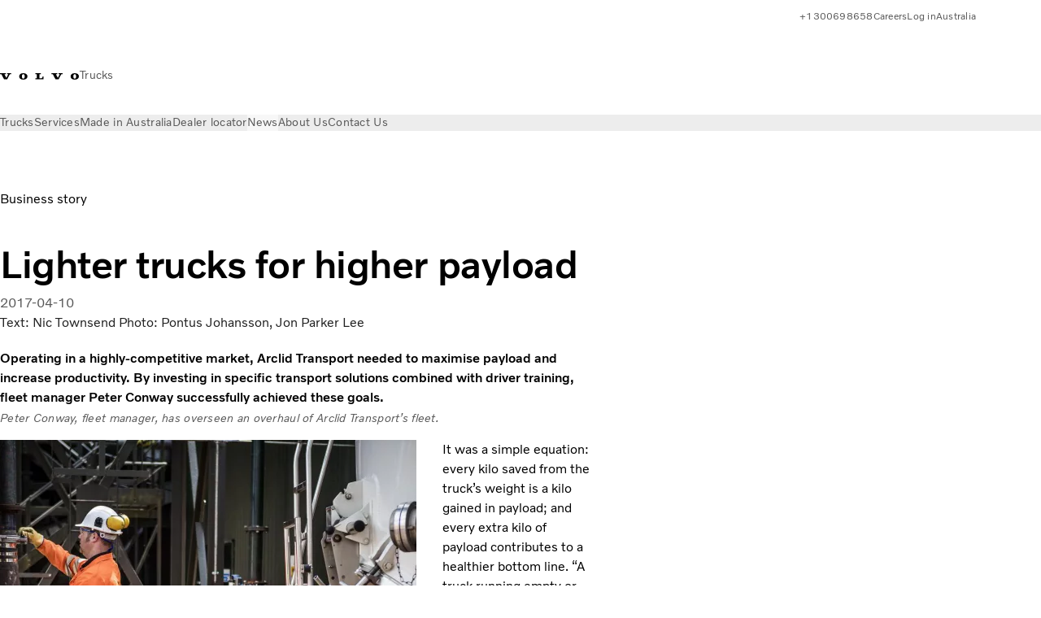

--- FILE ---
content_type: text/html;charset=utf-8
request_url: https://www.volvotrucks.com.au/en-au/news/magazine-online/2017/apr/increasing-payload-for-arclid.html
body_size: 17816
content:

<!DOCTYPE HTML>
<html lang="en-AU">
    <head>
    <meta charset="UTF-8"/>
    <title>Lighter trucks for higher payload | Volvo Trucks Magazine</title>
    <meta name="keywords" content="Business story,Other,Volvo FH"/>
    <meta name="description" content="For British haulers Arclid Transport, every kilo that can be shed from a truck’s weight means higher payload and extra income."/>
    
    <meta name="viewport" content="width=device-width, initial-scale=1"/>

    
    
    

    

    

    

    
    
<script defer="defer" type="text/javascript" src="/.rum/@adobe/helix-rum-js@%5E2/dist/rum-standalone.js"></script>
<link rel="stylesheet" href="/clientlibs-edge/production/20260123111419/shared/vcdk/publish.css" type="text/css"><script src="/clientlibs-edge/production/20260123111419/shared/vcdk/publish.js" defer></script>





    
    
<script src="/clientlibs-edge/production/20260123111419/shared/vcdk/components.js" defer></script>








    <link rel="preconnect" href="https://cdn.designsystem.volvogroup.com"/>
    <link rel="preconnect" href="https://cdn.designsystem.volvogroup.com" crossorigin/>
    <link href="https://cdn.designsystem.volvogroup.com/2-2-0/css/volvo/typefaces.css" rel="stylesheet"/>



    
    <link rel="preconnect" href="https://fonts.googleapis.com"/>
    <link rel="preconnect" href="https://fonts.gstatic.com" crossorigin/>
    <link href="https://fonts.googleapis.com/css2?family=Noto+Sans:ital,wdth,wght@0,62.5..100,100..900;1,62.5..100,100..900&display=swap" rel="stylesheet"/>

    
    









    
    <meta property="og:title" content="Lighter trucks for higher payload"/>
<meta property="og:description" content="Operating in a highly-competitive market, Arclid Transport needed to maximise payload and increase productivity. By investing in specific transport solutions combined with driver training, fleet manager Peter Conway successfully achieved these goals."/>
<meta property="og:type" content="article"/>
<meta property="og:image" content="https://www.volvotrucks.com.au/content/dam/volvo-trucks/markets/master/classic/magazine/business-story-arclid-transport/VTM1_17_Business_Story_Arclid_0_1860x1050.jpg"/>
<meta property="og:image:alt" content="Peter Conway, Arclid Transport."/>
<meta property="twitter:image" content="https://www.volvotrucks.com.au/content/dam/volvo-trucks/markets/master/classic/magazine/business-story-arclid-transport/VTM1_17_Business_Story_Arclid_0_1860x1050.jpg"/>
<meta property="twitter:image:alt" content="Peter Conway, Arclid Transport."/>




    
    
    
    
<link rel="stylesheet" href="/clientlibs-edge/production/20260123111419/volvo-trucks/publish.css" type="text/css">


    
    
    
    
    
    


    

     
    
    
    
    
    

    
    
    
    
    
    
    
    
    

    
    
    
    
    
    

    
    

    <meta name="analytics-pageview" content='{
            "_volvo": {
                "universal": {
                    "generic": {
                        "brand": {
                            "name": "Volvo Trucks",
                            "type": "market",
                            "identifier": "mkt\u002Dvtc\u002Dau\u002Den",
                            "reportSuite": {
                                "prodList": "volvog224387,volvog648476,volvogvcvtc,volvogvc",
                                "stagingList": "volvogvtcdtmdev"
                            }
                        }
                    },
                    "web": {
                        "page": {
                            "category": "\/conf\/volvo\/settings\/wcm\/templates\/templates\u002Dvolvo\u002Dtrucks\/volvo\u002Darticlepage",
                            "language": "English",
                            "country": "Australia",
                            "templateLocation": "\/conf\/volvo\/settings\/wcm\/templates\/templates\u002Dvolvo\u002Dtrucks\/volvo\u002Darticlepage",
                            "contentLocation": "\/content\/volvo\u002Dtrucks\/australia\/en\u002Dau\/news\/magazine\u002Donline\/2017\/apr\/increasing\u002Dpayload\u002Dfor\u002Darclid",
                            "publishDate": "2020\u002D11\u002D11T10:25:19.474Z",
                            "tags": "business-story,other,volvo-fh",
                            "author": "Text: Nic Townsend Photo: Pontus Johansson, Jon Parker Lee"
                        }
                    }
                }
            },
            "web" : {
                "webPageDetails" : {
                    "isErrorPage": false,
                    "isHomePage": false,
                    "name": "Lighter trucks for higher payload | Volvo Trucks Magazine",
                    "siteSection": "\/news\/magazine\u002Donline\/2017\/apr\/increasing\u002Dpayload\u002Dfor\u002Darclid"
                }
            },
            "environment" : {
                "type": "prod"
            }
        }'/>

    
    <script>
        var dataLayer = {
            pageInfo:    {
                pageName:          "Business Story – Arclid Transport",
                pageURL:           location.protocol + "//" + location.host + location.pathname,
                siteType:          "market",
                siteIdentifier:    "mkt\u002Dvtc\u002Dau\u002Den",
                contentHierarchy1: "news",
                contentHierarchy2: "magazine\u002Donline",
                contentHierarchy3: "2017"
            },
            contentInfo: {
                publishDate:     "2020\u002D11\u002D11T10:25:19.474Z",
                templateName:    "Volvo Trucks Article Page",
                serverName:      ""
            },
            bAInfo: {
                businessArea:           "Volvo Trucks",
                division:               "International Division",
                region:                 "ID \u002D Australia Pacific",
                market:                 "Australia",
                language:               "English",
                lama:                   "en\u002Dau",
                reportSuiteListProd:    "volvog224387,volvog648476,volvogvcvtc,volvogvc",
                reportSuiteListStaging: "volvogvtcdtmdev"
            }
        };
    </script>
    
    <script></script>
    
    
    
    
<script src="/clientlibs-edge/production/20260123111419/shared/components/structure/analytics-pageview.js"></script>


    
    
    
<script src="/etc.clientlibs/core/wcm/components/commons/datalayer/v1/clientlibs/core.wcm.components.commons.datalayer.v1.lc-6e1e9f7e5e2e5885d29bea65710ca169-lc.js" defer></script>


    
    
    
<script src="/clientlibs-edge/production/20260123111419/shared/components/structure/analytics-scroll.js" defer></script>




    
    
    

    

    


        <script type="text/javascript" src="//assets.adobedtm.com/afa9a4d5289e/91d28c00a83f/launch-dd00e6fe2ce8.min.js" async></script>


    
    
    
<link rel="stylesheet" href="/etc.clientlibs/volvo/clientlibs/shared/components/pagetypes/article-page.lc-20260123112523-lc.css" type="text/css">



    

    
    
        
    
<script src="/clientlibs-edge/production/20260123111419/shared/components/structure/head-resource.js"></script>


    

    
        <link data-nc="HeadResource" rel="shortcut icon" href="/etc.clientlibs/volvo/clientlibs/volvo-trucks/publish/resources/favicon.ico" type="image/x-icon"/>
        <link data-nc="HeadResource" rel="icon" href="/etc.clientlibs/volvo/clientlibs/volvo-trucks/publish/resources/favicon.ico" type="image/x-icon"/>
    


    
    
    

<script>(window.BOOMR_mq=window.BOOMR_mq||[]).push(["addVar",{"rua.upush":"false","rua.cpush":"false","rua.upre":"false","rua.cpre":"false","rua.uprl":"false","rua.cprl":"false","rua.cprf":"false","rua.trans":"","rua.cook":"false","rua.ims":"false","rua.ufprl":"false","rua.cfprl":"false","rua.isuxp":"false","rua.texp":"norulematch","rua.ceh":"false","rua.ueh":"false","rua.ieh.st":"0"}]);</script>
<script>!function(){function o(n,i){if(n&&i)for(var r in i)i.hasOwnProperty(r)&&(void 0===n[r]?n[r]=i[r]:n[r].constructor===Object&&i[r].constructor===Object?o(n[r],i[r]):n[r]=i[r])}try{var n=decodeURIComponent("%7B%22Akamai%22%3A%7B%22enabled%22%3Afalse%7D%7D");if(n.length>0&&window.JSON&&"function"==typeof window.JSON.parse){var i=JSON.parse(n);void 0!==window.BOOMR_config?o(window.BOOMR_config,i):window.BOOMR_config=i}}catch(r){window.console&&"function"==typeof window.console.error&&console.error("mPulse: Could not parse configuration",r)}}();</script>
                              <script>!function(e){var n="https://s.go-mpulse.net/boomerang/";if("False"=="True")e.BOOMR_config=e.BOOMR_config||{},e.BOOMR_config.PageParams=e.BOOMR_config.PageParams||{},e.BOOMR_config.PageParams.pci=!0,n="https://s2.go-mpulse.net/boomerang/";if(window.BOOMR_API_key="TTB38-ZJAZZ-MCHEU-AMAYZ-3WZGJ",function(){function e(){if(!o){var e=document.createElement("script");e.id="boomr-scr-as",e.src=window.BOOMR.url,e.async=!0,i.parentNode.appendChild(e),o=!0}}function t(e){o=!0;var n,t,a,r,d=document,O=window;if(window.BOOMR.snippetMethod=e?"if":"i",t=function(e,n){var t=d.createElement("script");t.id=n||"boomr-if-as",t.src=window.BOOMR.url,BOOMR_lstart=(new Date).getTime(),e=e||d.body,e.appendChild(t)},!window.addEventListener&&window.attachEvent&&navigator.userAgent.match(/MSIE [67]\./))return window.BOOMR.snippetMethod="s",void t(i.parentNode,"boomr-async");a=document.createElement("IFRAME"),a.src="about:blank",a.title="",a.role="presentation",a.loading="eager",r=(a.frameElement||a).style,r.width=0,r.height=0,r.border=0,r.display="none",i.parentNode.appendChild(a);try{O=a.contentWindow,d=O.document.open()}catch(_){n=document.domain,a.src="javascript:var d=document.open();d.domain='"+n+"';void(0);",O=a.contentWindow,d=O.document.open()}if(n)d._boomrl=function(){this.domain=n,t()},d.write("<bo"+"dy onload='document._boomrl();'>");else if(O._boomrl=function(){t()},O.addEventListener)O.addEventListener("load",O._boomrl,!1);else if(O.attachEvent)O.attachEvent("onload",O._boomrl);d.close()}function a(e){window.BOOMR_onload=e&&e.timeStamp||(new Date).getTime()}if(!window.BOOMR||!window.BOOMR.version&&!window.BOOMR.snippetExecuted){window.BOOMR=window.BOOMR||{},window.BOOMR.snippetStart=(new Date).getTime(),window.BOOMR.snippetExecuted=!0,window.BOOMR.snippetVersion=12,window.BOOMR.url=n+"TTB38-ZJAZZ-MCHEU-AMAYZ-3WZGJ";var i=document.currentScript||document.getElementsByTagName("script")[0],o=!1,r=document.createElement("link");if(r.relList&&"function"==typeof r.relList.supports&&r.relList.supports("preload")&&"as"in r)window.BOOMR.snippetMethod="p",r.href=window.BOOMR.url,r.rel="preload",r.as="script",r.addEventListener("load",e),r.addEventListener("error",function(){t(!0)}),setTimeout(function(){if(!o)t(!0)},3e3),BOOMR_lstart=(new Date).getTime(),i.parentNode.appendChild(r);else t(!1);if(window.addEventListener)window.addEventListener("load",a,!1);else if(window.attachEvent)window.attachEvent("onload",a)}}(),"400".length>0)if(e&&"performance"in e&&e.performance&&"function"==typeof e.performance.setResourceTimingBufferSize)e.performance.setResourceTimingBufferSize(400);!function(){if(BOOMR=e.BOOMR||{},BOOMR.plugins=BOOMR.plugins||{},!BOOMR.plugins.AK){var n=""=="true"?1:0,t="",a="aoknyaqxij7za2l3ge3a-f-560391d4b-clientnsv4-s.akamaihd.net",i="false"=="true"?2:1,o={"ak.v":"39","ak.cp":"701360","ak.ai":parseInt("967133",10),"ak.ol":"0","ak.cr":8,"ak.ipv":4,"ak.proto":"h2","ak.rid":"263244d3","ak.r":42223,"ak.a2":n,"ak.m":"dsca","ak.n":"essl","ak.bpcip":"3.148.220.0","ak.cport":46240,"ak.gh":"23.66.124.167","ak.quicv":"","ak.tlsv":"tls1.3","ak.0rtt":"","ak.0rtt.ed":"","ak.csrc":"-","ak.acc":"","ak.t":"1769681206","ak.ak":"hOBiQwZUYzCg5VSAfCLimQ==LkEMQMIdR+dC2SDWqQFTujD5LbpekOjGy1on8YNIkub5hEyqRbm2GeeIvjlwwPQjZg2bOboS6J05rag4hIJvd5hShUTKJ8VQDvYH17eWashEWKF6cYEeCkq5+/n/+/F98rjQXvBu3b2visDvgNSKgaKG/dx4mu3fszu5g2+FPzOYKTE9V2HytQ0fpI/DgPKXW0tNeVma5IhcX1LuaCQI3xGUeNQisnPCcRdWuJTzKJ4Qp3Jw2e5618W2t76AJNI+H6rBIDC8kMVPmbyK+x9WmSoErdotovJUN7uCk7SKRaY6hrA2q7A3o+ZztYwZufu3bfWmTnAddnF21PIqXRQvkJgXGYsKdbX8kDUB5KugqrqRtVG1r3otyKZMhiPzH/LdwhFnFNcEn6/KQrzy/iPW77YRy6OsJTGYwzXxQTC/TlI=","ak.pv":"55","ak.dpoabenc":"","ak.tf":i};if(""!==t)o["ak.ruds"]=t;var r={i:!1,av:function(n){var t="http.initiator";if(n&&(!n[t]||"spa_hard"===n[t]))o["ak.feo"]=void 0!==e.aFeoApplied?1:0,BOOMR.addVar(o)},rv:function(){var e=["ak.bpcip","ak.cport","ak.cr","ak.csrc","ak.gh","ak.ipv","ak.m","ak.n","ak.ol","ak.proto","ak.quicv","ak.tlsv","ak.0rtt","ak.0rtt.ed","ak.r","ak.acc","ak.t","ak.tf"];BOOMR.removeVar(e)}};BOOMR.plugins.AK={akVars:o,akDNSPreFetchDomain:a,init:function(){if(!r.i){var e=BOOMR.subscribe;e("before_beacon",r.av,null,null),e("onbeacon",r.rv,null,null),r.i=!0}return this},is_complete:function(){return!0}}}}()}(window);</script></head>
    <body class="articlepage articlebasepage basepage page basicpage" id="articlepage-ba25f9a8e4" data-cmp-data-layer-enabled>
        <div class="vcdk-theme-provider vcdk-theme-provider--main vcdk-theme-volvo" data-vcdk-brand="volvo" data-vcdk-mode="light" themeid="volvo-light">
          
              
          
          
          
              
    
        
    
<link rel="stylesheet" href="/clientlibs-edge/production/20260123111419/shared/components/structure/top-banner.css" type="text/css"><script src="/clientlibs-edge/production/20260123111419/shared/components/structure/top-banner.js" defer></script>


    
    
    
    
    
<script src="/clientlibs-edge/production/20260123111419/shared/components/structure/unsupported-browser.js" defer></script>




<div class="top-banner unsupported-browser hidden" data-nc="TopBanner">
    <div class="container">
        <vcdk-banner themeId="volvo-light" data-nc="UnsupportedBrowser">
            We noticed that you are using a browser that is no longer supported by our system, to enjoy the full Volvo experience consider changing browser
            <vcdk-banner-actions>
                
    
    
    
    
        <vcdk-button invert-theme variant="secondary" size="medium" class="top-banner__close">
            Close
        </vcdk-button>
    

            </vcdk-banner-actions>
        </vcdk-banner>
    </div>
</div>


    
    
    
        
    
<link rel="stylesheet" href="/clientlibs-edge/production/20260123111419/shared/components/structure/marketlanguageselector.css" type="text/css"><script src="/clientlibs-edge/production/20260123111419/shared/components/structure/marketlanguageselector.js" defer></script>


    
    <div class="top-banner hidden" data-nc="TopBanner" data-nc-params-TopBanner='{
            "homepagePath": "/content/volvo-trucks/australia/en-au"
        }'>
        <div class="container">

        </div>
    </div>




              <div class="header"><header class="header__container container-fullwidth">
    <div class="header__main container" data-nc="Header" data-nc-params-Header='{
             &quot;sticky&quot;: &quot;desktop&quot;
         }'>
        
        <div class="header__brand">
    <div class="header__brand__container">
        
        

    
        
        
            
            
            
            
            
            
            
            
                
    
<script src="/clientlibs-edge/production/20260123111419/shared/components/content/image/image.js" defer></script>


            
            
            
            
            
    
<script src="/etc.clientlibs/core/wcm/components/image/v2/image/clientlibs/site.lc-d31d55e65397b599da9a48a99dd8f4af-lc.js"></script>


        
        
        
        
            
                <div data-cmp-is="image" data-cmp-lazythreshold="0" data-cmp-src="/en-au/_jcr_content/root/header/logo.coreimg{.width}.svg/1754284927785/volvo-iron-mark.svg" data-asset="/content/dam/volvo-trucks/markets/master/logos/volvo-iron-mark.svg" data-nc="ImageViewer" data-nc-params-ImageViewer='{
                        "assetUrl": "/en-au/_jcr_content/root/header/logo.coreimg.svg/1754284927785/volvo-iron-mark.svg",
                        "assetPath": "",
                        "imageServer": "",
                        "isZoom": false
                    }' data-title="Volvo Logo" class="img__container  cmp-image" id="image-cb1538883d" itemscope itemtype="http://schema.org/ImageObject">
                    
                    <a class="img__link" href="/en-au.html" data-cmp-hook-image="link" target="_self">
                        
    
        
        <img src="/en-au/_jcr_content/root/header/logo.coreimg.svg/1754284927785/volvo-iron-mark.svg" class="img__asset cmp-image__image img__asset__image" itemprop="contentUrl" data-cmp-hook-image="image" alt="Volvo Logo"/>
        
        
    

                        <div class="cmp-image__overlay"></div>
                    </a>
                    
                    
                </div>
            
        

    
    



    


        <div class="header__brand-text">
            <p class="header__company">Trucks</p>
            <p class="header__market"></p>
        </div>
    </div>
</div>

        
        <div class="header__meta ">
    
    
    <div class="header__metanav header__metanav--phone hidden-desktop">
        <ul class="cmp-list">
            
            <li class="cmp-list__item">
                
                
    
    
    
    <vcdk-icon-button button-aria-label="Search" variant="tertiary" size="medium" icon="search" class="header__searchIcon">
    </vcdk-icon-button>

            </li>
            
            <li class="cmp-list__item">
                <span data-nc="Link" data-nc-params-link='{&quot;event&quot;: &quot;SIDENAV_OPEN&quot;}'>
                    
                    
    
    
    
    <vcdk-icon-button button-aria-label="Open Menu" variant="tertiary" size="medium" icon="hamburger-menu" class="header__burgerIcon">
    </vcdk-icon-button>

                </span>
            </li>
        </ul>
    </div>
    
    <div class="header__metanav header__metanav--desktop hidden-phone hidden-tablet">
        <div class="header-top-links structurelist list header__toplinks">
    
    



    
    
<script src="/clientlibs-edge/production/20260123111419/shared/components/content/list.js" defer></script>







<div class="list" data-nc="List" data-nc-params-List='{
        "title": ""
     }'>
    <div class="cmp-list--default">
        
        
    
    
        <ul class="cmp-list">
            <li class="cmp-list__item">
                <a class="cmp-list__item-link" href="tel:1300698658" target="_blank" data-link-text="+1300698658" rel="noopener">
                    
    <vcdk-system-icon size="24" icon="phone-active" element-role="presentation" class="cmp-list__item-icon cmp-list__item-icon--start"></vcdk-system-icon>

                    <span class="cmp-list__item-text" data-link-text="+1300698658">
                        +1300698658
                    </span>
                </a>
            </li>
        
            <li class="cmp-list__item">
                <a class="cmp-list__item-link" href="https://www.volvotrucks.com.au/en-au/about-us/careers.html" target="_blank" data-link-text="Careers">
                    
    <vcdk-system-icon size="24" icon="user" element-role="presentation" class="cmp-list__item-icon cmp-list__item-icon--start"></vcdk-system-icon>

                    <span class="cmp-list__item-text" data-link-text="Careers">
                        Careers
                    </span>
                </a>
            </li>
        
            <li class="cmp-list__item">
                <a class="cmp-list__item-link" href="https://www.volvotrucks.com.au/en-au/tools/login.html" target="_blank" data-link-text="Log in">
                    
    <vcdk-system-icon size="24" icon="user" element-role="presentation" class="cmp-list__item-icon cmp-list__item-icon--start"></vcdk-system-icon>

                    <span class="cmp-list__item-text" data-link-text="Log in">
                        Log in
                    </span>
                </a>
            </li>
        
            <li class="cmp-list__item">
                <a class="cmp-list__item-link" href="https://www.volvotrucks.com/en-en/select-market.html" target="_self" data-link-text="Australia" rel="noopener">
                    
    <vcdk-system-icon size="24" icon="globe" element-role="presentation" class="cmp-list__item-icon cmp-list__item-icon--start"></vcdk-system-icon>

                    <span class="cmp-list__item-text" data-link-text="Australia">
                        Australia
                    </span>
                </a>
            </li>
        </ul>
    

    </div>
    
    <div class="cmp-list--accordion">
        <details class="cmp-list__details">
            <summary class="cmp-list__title">
                
                
            </summary>
            
    
    
        <ul class="cmp-list">
            <li class="cmp-list__item">
                <a class="cmp-list__item-link" href="tel:1300698658" target="_blank" data-link-text="+1300698658" rel="noopener">
                    
    <vcdk-system-icon size="24" icon="phone-active" element-role="presentation" class="cmp-list__item-icon cmp-list__item-icon--start"></vcdk-system-icon>

                    <span class="cmp-list__item-text" data-link-text="+1300698658">
                        +1300698658
                    </span>
                </a>
            </li>
        
            <li class="cmp-list__item">
                <a class="cmp-list__item-link" href="https://www.volvotrucks.com.au/en-au/about-us/careers.html" target="_blank" data-link-text="Careers">
                    
    <vcdk-system-icon size="24" icon="user" element-role="presentation" class="cmp-list__item-icon cmp-list__item-icon--start"></vcdk-system-icon>

                    <span class="cmp-list__item-text" data-link-text="Careers">
                        Careers
                    </span>
                </a>
            </li>
        
            <li class="cmp-list__item">
                <a class="cmp-list__item-link" href="https://www.volvotrucks.com.au/en-au/tools/login.html" target="_blank" data-link-text="Log in">
                    
    <vcdk-system-icon size="24" icon="user" element-role="presentation" class="cmp-list__item-icon cmp-list__item-icon--start"></vcdk-system-icon>

                    <span class="cmp-list__item-text" data-link-text="Log in">
                        Log in
                    </span>
                </a>
            </li>
        
            <li class="cmp-list__item">
                <a class="cmp-list__item-link" href="https://www.volvotrucks.com/en-en/select-market.html" target="_self" data-link-text="Australia" rel="noopener">
                    
    <vcdk-system-icon size="24" icon="globe" element-role="presentation" class="cmp-list__item-icon cmp-list__item-icon--start"></vcdk-system-icon>

                    <span class="cmp-list__item-text" data-link-text="Australia">
                        Australia
                    </span>
                </a>
            </li>
        </ul>
    

        </details>
    </div>
</div>

    

</div>

    </div>
</div>

        
        

    <div class="header__search" hidden aria-hidden="true">
        
    <section class="cmp-search search" role="search" data-cmp-is="search" data-cmp-min-length="10000" data-cmp-results-size="10" data-nc="Search" data-cmp-data-layer="{&#34;search-416cc1dcbd&#34;:{&#34;@type&#34;:&#34;volvo/base/components/structure/search&#34;}}">
        <form class="cmp-search__form" method="get" data-cmp-results-page="https://www.volvotrucks.com.au/en-au/tools/search-result.html" data-cmp-hook-search="form" action="/content/volvo-trucks/australia/en-au.searchresults.json/_jcr_content/root/header/search" autocomplete="off">
            <div class="cmp-search__field">
                
    <vcdk-search-field placeholder="Search" name="q" input-aria-label="Search" id="search-field" icon="search" class="form-field--vcdk-search-field cmp-search__input">
    </vcdk-search-field>

                
            </div>
        </form>
        
<script data-cmp-hook-search="itemTemplate" type="x-template">
    <a class="cmp-search__item" data-cmp-hook-search="item" role="option" aria-selected="false">
        <span class="cmp-search__item-title" data-cmp-hook-search="itemTitle"></span>
    </a>
</script>

    </section>


    
    
<script src="/clientlibs-edge/production/20260123111419/shared/components/structure/search.js" defer></script>




    </div>


    </div>

    
    <div class="header__mainnav" data-nc="Navigation" data-nc-params-navigation='{"i18n": { "overview": "Overview"}}'>
    
        
    
<script src="/clientlibs-edge/production/20260123111419/shared/components/structure/main-navigation.js" defer></script>


    

    <div class="header__mainnav-content">
          <div class="hidden-desktop header__mainnav-topbar">
               <div class="header__toplinks">
                    
                    <div class="header-top-links structurelist list">
    
    



    
    








<div class="list" data-nc="List" data-nc-params-List='{
        "title": ""
     }'>
    <div class="cmp-list--default">
        
        
    
    
        <ul class="cmp-list">
            <li class="cmp-list__item">
                <a class="cmp-list__item-link" href="tel:1300698658" target="_blank" data-link-text="+1300698658" rel="noopener">
                    
    <vcdk-system-icon size="24" icon="phone-active" element-role="presentation" class="cmp-list__item-icon cmp-list__item-icon--start"></vcdk-system-icon>

                    <span class="cmp-list__item-text" data-link-text="+1300698658">
                        +1300698658
                    </span>
                </a>
            </li>
        
            <li class="cmp-list__item">
                <a class="cmp-list__item-link" href="https://www.volvotrucks.com.au/en-au/about-us/careers.html" target="_blank" data-link-text="Careers">
                    
    <vcdk-system-icon size="24" icon="user" element-role="presentation" class="cmp-list__item-icon cmp-list__item-icon--start"></vcdk-system-icon>

                    <span class="cmp-list__item-text" data-link-text="Careers">
                        Careers
                    </span>
                </a>
            </li>
        
            <li class="cmp-list__item">
                <a class="cmp-list__item-link" href="https://www.volvotrucks.com.au/en-au/tools/login.html" target="_blank" data-link-text="Log in">
                    
    <vcdk-system-icon size="24" icon="user" element-role="presentation" class="cmp-list__item-icon cmp-list__item-icon--start"></vcdk-system-icon>

                    <span class="cmp-list__item-text" data-link-text="Log in">
                        Log in
                    </span>
                </a>
            </li>
        
            <li class="cmp-list__item">
                <a class="cmp-list__item-link" href="https://www.volvotrucks.com/en-en/select-market.html" target="_self" data-link-text="Australia" rel="noopener">
                    
    <vcdk-system-icon size="24" icon="globe" element-role="presentation" class="cmp-list__item-icon cmp-list__item-icon--start"></vcdk-system-icon>

                    <span class="cmp-list__item-text" data-link-text="Australia">
                        Australia
                    </span>
                </a>
            </li>
        </ul>
    

    </div>
    
    <div class="cmp-list--accordion">
        <details class="cmp-list__details">
            <summary class="cmp-list__title">
                
                
            </summary>
            
    
    
        <ul class="cmp-list">
            <li class="cmp-list__item">
                <a class="cmp-list__item-link" href="tel:1300698658" target="_blank" data-link-text="+1300698658" rel="noopener">
                    
    <vcdk-system-icon size="24" icon="phone-active" element-role="presentation" class="cmp-list__item-icon cmp-list__item-icon--start"></vcdk-system-icon>

                    <span class="cmp-list__item-text" data-link-text="+1300698658">
                        +1300698658
                    </span>
                </a>
            </li>
        
            <li class="cmp-list__item">
                <a class="cmp-list__item-link" href="https://www.volvotrucks.com.au/en-au/about-us/careers.html" target="_blank" data-link-text="Careers">
                    
    <vcdk-system-icon size="24" icon="user" element-role="presentation" class="cmp-list__item-icon cmp-list__item-icon--start"></vcdk-system-icon>

                    <span class="cmp-list__item-text" data-link-text="Careers">
                        Careers
                    </span>
                </a>
            </li>
        
            <li class="cmp-list__item">
                <a class="cmp-list__item-link" href="https://www.volvotrucks.com.au/en-au/tools/login.html" target="_blank" data-link-text="Log in">
                    
    <vcdk-system-icon size="24" icon="user" element-role="presentation" class="cmp-list__item-icon cmp-list__item-icon--start"></vcdk-system-icon>

                    <span class="cmp-list__item-text" data-link-text="Log in">
                        Log in
                    </span>
                </a>
            </li>
        
            <li class="cmp-list__item">
                <a class="cmp-list__item-link" href="https://www.volvotrucks.com/en-en/select-market.html" target="_self" data-link-text="Australia" rel="noopener">
                    
    <vcdk-system-icon size="24" icon="globe" element-role="presentation" class="cmp-list__item-icon cmp-list__item-icon--start"></vcdk-system-icon>

                    <span class="cmp-list__item-text" data-link-text="Australia">
                        Australia
                    </span>
                </a>
            </li>
        </ul>
    

        </details>
    </div>
</div>

    

</div>

               </div>
               <div class="header__mainnav-close">
                    
                    
                    <span data-nc="Link" data-nc-params-link='{ &quot;event&quot;: &quot;SIDENAV_CLOSE&quot; }'>
                         
    
    
    
    <vcdk-icon-button button-aria-label="Close Menu" variant="tertiary" size="medium" icon="close" class="header__closeIcon">
    </vcdk-icon-button>

                    </span>
               </div>
          </div>
          
          <div class="main-nav main-navigation navigation container"><nav id="main-navigation-82b61295eb" class="cmp-navigation" itemscope itemtype="http://schema.org/SiteNavigationElement" data-cmp-data-layer="{&#34;main-navigation-82b61295eb&#34;:{&#34;@type&#34;:&#34;volvo/base/components/structure/main-navigation&#34;}}">
    <ul class="cmp-navigation__group">
        
    <li class="cmp-navigation__item cmp-navigation__item--level-0">
        
    <a href="/en-au/trucks.html" class="cmp-navigation__item-link" data-breadcrumb="/content/volvo-trucks/australia/en-au/trucks" target="_self">
        
        
        
        
        
        <span class="cmp-navigation__item-link-text">Trucks</span>
        
    <vcdk-system-icon size="16" icon="chevron-down" element-role="presentation" class="cmp-navigation__item-link-icon cmp-navigation__item-link-icon--16"></vcdk-system-icon>

        
    <vcdk-system-icon size="24" icon="chevron-down" element-role="presentation" class="cmp-navigation__item-link-icon cmp-navigation__item-link-icon--24"></vcdk-system-icon>

    </a>
    

        
    <ul class="cmp-navigation__group">
        
    <li class="cmp-navigation__item cmp-navigation__item--level-1">
        
    <a href="/en-au/trucks/models.html" class="cmp-navigation__item-link" data-breadcrumb="/content/volvo-trucks/australia/en-au/trucks/models" target="_self">
        
        
        
        
        
        <span class="cmp-navigation__item-link-text">All models</span>
        
    <vcdk-system-icon size="16" icon="chevron-right" element-role="presentation" class="cmp-navigation__item-link-icon cmp-navigation__item-link-icon--16"></vcdk-system-icon>

        
    <vcdk-system-icon size="24" icon="chevron-right" element-role="presentation" class="cmp-navigation__item-link-icon cmp-navigation__item-link-icon--24"></vcdk-system-icon>

    </a>
    

        
    <ul class="cmp-navigation__group">
        
    <li class="cmp-navigation__item cmp-navigation__item--level-2">
        
    <a href="/en-au/trucks/models/volvo-fh-aero.html" class="cmp-navigation__item-link" data-breadcrumb="/content/volvo-trucks/australia/en-au/trucks/models/volvo-fh-aero" target="_self">
        
        
        
        
        
        <span class="cmp-navigation__item-link-text">Volvo FH Aero</span>
        
    <vcdk-system-icon size="16" icon="chevron-right" element-role="presentation" class="cmp-navigation__item-link-icon cmp-navigation__item-link-icon--16"></vcdk-system-icon>

        
    <vcdk-system-icon size="24" icon="chevron-right" element-role="presentation" class="cmp-navigation__item-link-icon cmp-navigation__item-link-icon--24"></vcdk-system-icon>

    </a>
    

        
    </li>

    <li class="cmp-navigation__item cmp-navigation__item--level-2">
        
    <a href="/en-au/trucks/models/volvo-fh16.html" class="cmp-navigation__item-link" data-breadcrumb="/content/volvo-trucks/australia/en-au/trucks/models/volvo-fh16" target="_self">
        
        
        
        
        
        <span class="cmp-navigation__item-link-text">Volvo FH16</span>
        
    <vcdk-system-icon size="16" icon="chevron-right" element-role="presentation" class="cmp-navigation__item-link-icon cmp-navigation__item-link-icon--16"></vcdk-system-icon>

        
    <vcdk-system-icon size="24" icon="chevron-right" element-role="presentation" class="cmp-navigation__item-link-icon cmp-navigation__item-link-icon--24"></vcdk-system-icon>

    </a>
    

        
    </li>

    <li class="cmp-navigation__item cmp-navigation__item--level-2">
        
    <a href="/en-au/trucks/models/volvo-fh.html" class="cmp-navigation__item-link" data-breadcrumb="/content/volvo-trucks/australia/en-au/trucks/models/volvo-fh" target="_self">
        
        
        
        
        
        <span class="cmp-navigation__item-link-text">Volvo FH</span>
        
    <vcdk-system-icon size="16" icon="chevron-right" element-role="presentation" class="cmp-navigation__item-link-icon cmp-navigation__item-link-icon--16"></vcdk-system-icon>

        
    <vcdk-system-icon size="24" icon="chevron-right" element-role="presentation" class="cmp-navigation__item-link-icon cmp-navigation__item-link-icon--24"></vcdk-system-icon>

    </a>
    

        
    </li>

    <li class="cmp-navigation__item cmp-navigation__item--level-2">
        
    <a href="/en-au/trucks/models/volvo-fmx.html" class="cmp-navigation__item-link" data-breadcrumb="/content/volvo-trucks/australia/en-au/trucks/models/volvo-fmx" target="_self">
        
        
        
        
        
        <span class="cmp-navigation__item-link-text">Volvo FMX</span>
        
    <vcdk-system-icon size="16" icon="chevron-right" element-role="presentation" class="cmp-navigation__item-link-icon cmp-navigation__item-link-icon--16"></vcdk-system-icon>

        
    <vcdk-system-icon size="24" icon="chevron-right" element-role="presentation" class="cmp-navigation__item-link-icon cmp-navigation__item-link-icon--24"></vcdk-system-icon>

    </a>
    

        
    </li>

    <li class="cmp-navigation__item cmp-navigation__item--level-2">
        
    <a href="/en-au/trucks/models/volvo-fm.html" class="cmp-navigation__item-link" data-breadcrumb="/content/volvo-trucks/australia/en-au/trucks/models/volvo-fm" target="_self">
        
        
        
        
        
        <span class="cmp-navigation__item-link-text">Volvo FM</span>
        
    <vcdk-system-icon size="16" icon="chevron-right" element-role="presentation" class="cmp-navigation__item-link-icon cmp-navigation__item-link-icon--16"></vcdk-system-icon>

        
    <vcdk-system-icon size="24" icon="chevron-right" element-role="presentation" class="cmp-navigation__item-link-icon cmp-navigation__item-link-icon--24"></vcdk-system-icon>

    </a>
    

        
    </li>

    <li class="cmp-navigation__item cmp-navigation__item--level-2">
        
    <a href="/en-au/trucks/models/volvo-fe.html" class="cmp-navigation__item-link" data-breadcrumb="/content/volvo-trucks/australia/en-au/trucks/models/volvo-fe" target="_self">
        
        
        
        
        
        <span class="cmp-navigation__item-link-text">Volvo FE</span>
        
    <vcdk-system-icon size="16" icon="chevron-right" element-role="presentation" class="cmp-navigation__item-link-icon cmp-navigation__item-link-icon--16"></vcdk-system-icon>

        
    <vcdk-system-icon size="24" icon="chevron-right" element-role="presentation" class="cmp-navigation__item-link-icon cmp-navigation__item-link-icon--24"></vcdk-system-icon>

    </a>
    

        
    </li>

    <li class="cmp-navigation__item cmp-navigation__item--level-2">
        
    <a href="/en-au/trucks/models/volvo-fl.html" class="cmp-navigation__item-link" data-breadcrumb="/content/volvo-trucks/australia/en-au/trucks/models/volvo-fl" target="_self">
        
        
        
        
        
        <span class="cmp-navigation__item-link-text">Volvo FL</span>
        
    <vcdk-system-icon size="16" icon="chevron-right" element-role="presentation" class="cmp-navigation__item-link-icon cmp-navigation__item-link-icon--16"></vcdk-system-icon>

        
    <vcdk-system-icon size="24" icon="chevron-right" element-role="presentation" class="cmp-navigation__item-link-icon cmp-navigation__item-link-icon--24"></vcdk-system-icon>

    </a>
    

        
    </li>

        
    </ul>

    </li>

    <li class="cmp-navigation__item cmp-navigation__item--level-1">
        
    <a href="/en-au/trucks/electric.html" class="cmp-navigation__item-link" data-breadcrumb="/content/volvo-trucks/australia/en-au/trucks/electric" target="_self">
        
        
        
        
        
        <span class="cmp-navigation__item-link-text">Electric trucks</span>
        
    <vcdk-system-icon size="16" icon="chevron-right" element-role="presentation" class="cmp-navigation__item-link-icon cmp-navigation__item-link-icon--16"></vcdk-system-icon>

        
    <vcdk-system-icon size="24" icon="chevron-right" element-role="presentation" class="cmp-navigation__item-link-icon cmp-navigation__item-link-icon--24"></vcdk-system-icon>

    </a>
    

        
    <ul class="cmp-navigation__group">
        
    <li class="cmp-navigation__item cmp-navigation__item--level-2">
        
    <a href="/en-au/trucks/electric/volvo-fh-aero-electric.html" class="cmp-navigation__item-link" data-breadcrumb="/content/volvo-trucks/australia/en-au/trucks/electric/volvo-fh-aero-electric" target="_self">
        
        
        
        
        
        <span class="cmp-navigation__item-link-text">Volvo FH Aero Electric</span>
        
    <vcdk-system-icon size="16" icon="chevron-right" element-role="presentation" class="cmp-navigation__item-link-icon cmp-navigation__item-link-icon--16"></vcdk-system-icon>

        
    <vcdk-system-icon size="24" icon="chevron-right" element-role="presentation" class="cmp-navigation__item-link-icon cmp-navigation__item-link-icon--24"></vcdk-system-icon>

    </a>
    

        
    </li>

    <li class="cmp-navigation__item cmp-navigation__item--level-2">
        
    <a href="/en-au/trucks/electric/volvo-fh-electric.html" class="cmp-navigation__item-link" data-breadcrumb="/content/volvo-trucks/australia/en-au/trucks/electric/volvo-fh-electric" target="_self">
        
        
        
        
        
        <span class="cmp-navigation__item-link-text">Volvo FH Electric</span>
        
    <vcdk-system-icon size="16" icon="chevron-right" element-role="presentation" class="cmp-navigation__item-link-icon cmp-navigation__item-link-icon--16"></vcdk-system-icon>

        
    <vcdk-system-icon size="24" icon="chevron-right" element-role="presentation" class="cmp-navigation__item-link-icon cmp-navigation__item-link-icon--24"></vcdk-system-icon>

    </a>
    

        
    </li>

    <li class="cmp-navigation__item cmp-navigation__item--level-2">
        
    <a href="/en-au/trucks/electric/volvo-fmx-electric.html" class="cmp-navigation__item-link" data-breadcrumb="/content/volvo-trucks/australia/en-au/trucks/electric/volvo-fmx-electric" target="_self">
        
        
        
        
        
        <span class="cmp-navigation__item-link-text">Volvo FMX Electric</span>
        
    <vcdk-system-icon size="16" icon="chevron-right" element-role="presentation" class="cmp-navigation__item-link-icon cmp-navigation__item-link-icon--16"></vcdk-system-icon>

        
    <vcdk-system-icon size="24" icon="chevron-right" element-role="presentation" class="cmp-navigation__item-link-icon cmp-navigation__item-link-icon--24"></vcdk-system-icon>

    </a>
    

        
    </li>

    <li class="cmp-navigation__item cmp-navigation__item--level-2">
        
    <a href="/en-au/trucks/electric/volvo-fm-electric.html" class="cmp-navigation__item-link" data-breadcrumb="/content/volvo-trucks/australia/en-au/trucks/electric/volvo-fm-electric" target="_self">
        
        
        
        
        
        <span class="cmp-navigation__item-link-text">Volvo FM Electric</span>
        
    <vcdk-system-icon size="16" icon="chevron-right" element-role="presentation" class="cmp-navigation__item-link-icon cmp-navigation__item-link-icon--16"></vcdk-system-icon>

        
    <vcdk-system-icon size="24" icon="chevron-right" element-role="presentation" class="cmp-navigation__item-link-icon cmp-navigation__item-link-icon--24"></vcdk-system-icon>

    </a>
    

        
    </li>

    <li class="cmp-navigation__item cmp-navigation__item--level-2">
        
    <a href="/en-au/trucks/electric/volvo-fe-electric.html" class="cmp-navigation__item-link" data-breadcrumb="/content/volvo-trucks/australia/en-au/trucks/electric/volvo-fe-electric" target="_self">
        
        
        
        
        
        <span class="cmp-navigation__item-link-text">Volvo FE Electric </span>
        
    <vcdk-system-icon size="16" icon="chevron-right" element-role="presentation" class="cmp-navigation__item-link-icon cmp-navigation__item-link-icon--16"></vcdk-system-icon>

        
    <vcdk-system-icon size="24" icon="chevron-right" element-role="presentation" class="cmp-navigation__item-link-icon cmp-navigation__item-link-icon--24"></vcdk-system-icon>

    </a>
    

        
    </li>

    <li class="cmp-navigation__item cmp-navigation__item--level-2">
        
    <a href="/en-au/trucks/electric/volvo-fl-electric.html" class="cmp-navigation__item-link" data-breadcrumb="/content/volvo-trucks/australia/en-au/trucks/electric/volvo-fl-electric" target="_self">
        
        
        
        
        
        <span class="cmp-navigation__item-link-text">Volvo FL Electric</span>
        
    <vcdk-system-icon size="16" icon="chevron-right" element-role="presentation" class="cmp-navigation__item-link-icon cmp-navigation__item-link-icon--16"></vcdk-system-icon>

        
    <vcdk-system-icon size="24" icon="chevron-right" element-role="presentation" class="cmp-navigation__item-link-icon cmp-navigation__item-link-icon--24"></vcdk-system-icon>

    </a>
    

        
    </li>

    <li class="cmp-navigation__item cmp-navigation__item--level-2">
        
    <a href="/en-au/trucks/electric/why-electric-trucks.html" class="cmp-navigation__item-link" data-breadcrumb="/content/volvo-trucks/australia/en-au/trucks/electric/why-electric-trucks" target="_self">
        
        
        
        
        
        <span class="cmp-navigation__item-link-text">Why electric trucks?</span>
        
    <vcdk-system-icon size="16" icon="chevron-right" element-role="presentation" class="cmp-navigation__item-link-icon cmp-navigation__item-link-icon--16"></vcdk-system-icon>

        
    <vcdk-system-icon size="24" icon="chevron-right" element-role="presentation" class="cmp-navigation__item-link-icon cmp-navigation__item-link-icon--24"></vcdk-system-icon>

    </a>
    

        
    </li>

    <li class="cmp-navigation__item cmp-navigation__item--level-2">
        
    <a href="/en-au/trucks/electric/faq.html" class="cmp-navigation__item-link" data-breadcrumb="/content/volvo-trucks/australia/en-au/trucks/electric/faq" target="_self">
        
        
        
        
        
        <span class="cmp-navigation__item-link-text">FAQ</span>
        
    <vcdk-system-icon size="16" icon="chevron-right" element-role="presentation" class="cmp-navigation__item-link-icon cmp-navigation__item-link-icon--16"></vcdk-system-icon>

        
    <vcdk-system-icon size="24" icon="chevron-right" element-role="presentation" class="cmp-navigation__item-link-icon cmp-navigation__item-link-icon--24"></vcdk-system-icon>

    </a>
    

        
    </li>

        
    </ul>

    </li>

    <li class="cmp-navigation__item cmp-navigation__item--level-1">
        
    <a href="/en-au/trucks/features.html" class="cmp-navigation__item-link" data-breadcrumb="/content/volvo-trucks/australia/en-au/trucks/features" target="_self">
        
        
        
        
        
        <span class="cmp-navigation__item-link-text">Features</span>
        
    <vcdk-system-icon size="16" icon="chevron-right" element-role="presentation" class="cmp-navigation__item-link-icon cmp-navigation__item-link-icon--16"></vcdk-system-icon>

        
    <vcdk-system-icon size="24" icon="chevron-right" element-role="presentation" class="cmp-navigation__item-link-icon cmp-navigation__item-link-icon--24"></vcdk-system-icon>

    </a>
    

        
    <ul class="cmp-navigation__group">
        
    <li class="cmp-navigation__item cmp-navigation__item--level-2">
        
    <a href="/en-au/trucks/features/driver-support-systems.html" class="cmp-navigation__item-link" data-breadcrumb="/content/volvo-trucks/australia/en-au/trucks/features/driver-support-systems" target="_self">
        
        
        
        
        
        <span class="cmp-navigation__item-link-text">Driver Support</span>
        
    <vcdk-system-icon size="16" icon="chevron-right" element-role="presentation" class="cmp-navigation__item-link-icon cmp-navigation__item-link-icon--16"></vcdk-system-icon>

        
    <vcdk-system-icon size="24" icon="chevron-right" element-role="presentation" class="cmp-navigation__item-link-icon cmp-navigation__item-link-icon--24"></vcdk-system-icon>

    </a>
    

        
    </li>

    <li class="cmp-navigation__item cmp-navigation__item--level-2">
        
    <a href="/en-au/trucks/features/camera-monitor-system.html" class="cmp-navigation__item-link" data-breadcrumb="/content/volvo-trucks/australia/en-au/trucks/features/camera-monitor-system" target="_self">
        
        
        
        
        
        <span class="cmp-navigation__item-link-text">Camera Monitor System</span>
        
    <vcdk-system-icon size="16" icon="chevron-right" element-role="presentation" class="cmp-navigation__item-link-icon cmp-navigation__item-link-icon--16"></vcdk-system-icon>

        
    <vcdk-system-icon size="24" icon="chevron-right" element-role="presentation" class="cmp-navigation__item-link-icon cmp-navigation__item-link-icon--24"></vcdk-system-icon>

    </a>
    

        
    </li>

    <li class="cmp-navigation__item cmp-navigation__item--level-2">
        
    <a href="/en-au/trucks/features/living-in-the-cab.html" class="cmp-navigation__item-link" data-breadcrumb="/content/volvo-trucks/australia/en-au/trucks/features/living-in-the-cab" target="_self">
        
        
        
        
        
        <span class="cmp-navigation__item-link-text">Living in the cab</span>
        
    <vcdk-system-icon size="16" icon="chevron-right" element-role="presentation" class="cmp-navigation__item-link-icon cmp-navigation__item-link-icon--16"></vcdk-system-icon>

        
    <vcdk-system-icon size="24" icon="chevron-right" element-role="presentation" class="cmp-navigation__item-link-icon cmp-navigation__item-link-icon--24"></vcdk-system-icon>

    </a>
    

        
    </li>

    <li class="cmp-navigation__item cmp-navigation__item--level-2">
        
    <a href="/en-au/trucks/features/i-shift.html" class="cmp-navigation__item-link" data-breadcrumb="/content/volvo-trucks/australia/en-au/trucks/features/i-shift" target="_self">
        
        
        
        
        
        <span class="cmp-navigation__item-link-text">I-Shift</span>
        
    <vcdk-system-icon size="16" icon="chevron-right" element-role="presentation" class="cmp-navigation__item-link-icon cmp-navigation__item-link-icon--16"></vcdk-system-icon>

        
    <vcdk-system-icon size="24" icon="chevron-right" element-role="presentation" class="cmp-navigation__item-link-icon cmp-navigation__item-link-icon--24"></vcdk-system-icon>

    </a>
    

        
    </li>

    <li class="cmp-navigation__item cmp-navigation__item--level-2">
        
    <a href="/en-au/trucks/features/i-see.html" class="cmp-navigation__item-link" data-breadcrumb="/content/volvo-trucks/australia/en-au/trucks/features/i-see" target="_self">
        
        
        
        
        
        <span class="cmp-navigation__item-link-text">I-See</span>
        
    <vcdk-system-icon size="16" icon="chevron-right" element-role="presentation" class="cmp-navigation__item-link-icon cmp-navigation__item-link-icon--16"></vcdk-system-icon>

        
    <vcdk-system-icon size="24" icon="chevron-right" element-role="presentation" class="cmp-navigation__item-link-icon cmp-navigation__item-link-icon--24"></vcdk-system-icon>

    </a>
    

        
    </li>

    <li class="cmp-navigation__item cmp-navigation__item--level-2">
        
    <a href="/en-au/trucks/features/i-save.html" class="cmp-navigation__item-link" data-breadcrumb="/content/volvo-trucks/australia/en-au/trucks/features/i-save" target="_self">
        
        
        
        
        
        <span class="cmp-navigation__item-link-text">I-Save</span>
        
    <vcdk-system-icon size="16" icon="chevron-right" element-role="presentation" class="cmp-navigation__item-link-icon cmp-navigation__item-link-icon--16"></vcdk-system-icon>

        
    <vcdk-system-icon size="24" icon="chevron-right" element-role="presentation" class="cmp-navigation__item-link-icon cmp-navigation__item-link-icon--24"></vcdk-system-icon>

    </a>
    

        
    </li>

    <li class="cmp-navigation__item cmp-navigation__item--level-2">
        
    <a href="/en-au/trucks/features/volvo-trucks-engine-range.html" class="cmp-navigation__item-link" data-breadcrumb="/content/volvo-trucks/australia/en-au/trucks/features/volvo-trucks-engine-range" target="_self">
        
        
        
        
        
        <span class="cmp-navigation__item-link-text">Volvo engines</span>
        
    <vcdk-system-icon size="16" icon="chevron-right" element-role="presentation" class="cmp-navigation__item-link-icon cmp-navigation__item-link-icon--16"></vcdk-system-icon>

        
    <vcdk-system-icon size="24" icon="chevron-right" element-role="presentation" class="cmp-navigation__item-link-icon cmp-navigation__item-link-icon--24"></vcdk-system-icon>

    </a>
    

        
    </li>

    <li class="cmp-navigation__item cmp-navigation__item--level-2">
        
    <a href="/en-au/trucks/features/volvo-dynamic-steering.html" class="cmp-navigation__item-link" data-breadcrumb="/content/volvo-trucks/australia/en-au/trucks/features/volvo-dynamic-steering" target="_self">
        
        
        
        
        
        <span class="cmp-navigation__item-link-text">Volvo Dynamic Steering</span>
        
    <vcdk-system-icon size="16" icon="chevron-right" element-role="presentation" class="cmp-navigation__item-link-icon cmp-navigation__item-link-icon--16"></vcdk-system-icon>

        
    <vcdk-system-icon size="24" icon="chevron-right" element-role="presentation" class="cmp-navigation__item-link-icon cmp-navigation__item-link-icon--24"></vcdk-system-icon>

    </a>
    

        
    </li>

    <li class="cmp-navigation__item cmp-navigation__item--level-2">
        
    <a href="/en-au/trucks/features/chassis.html" class="cmp-navigation__item-link" data-breadcrumb="/content/volvo-trucks/australia/en-au/trucks/features/chassis" target="_self">
        
        
        
        
        
        <span class="cmp-navigation__item-link-text">Chassis</span>
        
    <vcdk-system-icon size="16" icon="chevron-right" element-role="presentation" class="cmp-navigation__item-link-icon cmp-navigation__item-link-icon--16"></vcdk-system-icon>

        
    <vcdk-system-icon size="24" icon="chevron-right" element-role="presentation" class="cmp-navigation__item-link-icon cmp-navigation__item-link-icon--24"></vcdk-system-icon>

    </a>
    

        
    </li>

    <li class="cmp-navigation__item cmp-navigation__item--level-2">
        
    <a href="/en-au/trucks/features/bodybuilding.html" class="cmp-navigation__item-link" data-breadcrumb="/content/volvo-trucks/australia/en-au/trucks/features/bodybuilding" target="_self">
        
        
        
        
        
        <span class="cmp-navigation__item-link-text">Prepared for bodybuilding</span>
        
    <vcdk-system-icon size="16" icon="chevron-right" element-role="presentation" class="cmp-navigation__item-link-icon cmp-navigation__item-link-icon--16"></vcdk-system-icon>

        
    <vcdk-system-icon size="24" icon="chevron-right" element-role="presentation" class="cmp-navigation__item-link-icon cmp-navigation__item-link-icon--24"></vcdk-system-icon>

    </a>
    

        
    </li>

    <li class="cmp-navigation__item cmp-navigation__item--level-2">
        
    <a href="/en-au/trucks/features/energy-efficiency.html" class="cmp-navigation__item-link" data-breadcrumb="/content/volvo-trucks/australia/en-au/trucks/features/energy-efficiency" target="_self">
        
        
        
        
        
        <span class="cmp-navigation__item-link-text">Energy efficiency</span>
        
    <vcdk-system-icon size="16" icon="chevron-right" element-role="presentation" class="cmp-navigation__item-link-icon cmp-navigation__item-link-icon--16"></vcdk-system-icon>

        
    <vcdk-system-icon size="24" icon="chevron-right" element-role="presentation" class="cmp-navigation__item-link-icon cmp-navigation__item-link-icon--24"></vcdk-system-icon>

    </a>
    

        
    </li>

        
    </ul>

    </li>

    <li class="cmp-navigation__item cmp-navigation__item--level-1">
        
    <a href="/en-au/trucks/information.html" class="cmp-navigation__item-link" data-breadcrumb="/content/volvo-trucks/australia/en-au/trucks/information" target="_self">
        
        
        
        
        
        <span class="cmp-navigation__item-link-text">Information</span>
        
    <vcdk-system-icon size="16" icon="chevron-right" element-role="presentation" class="cmp-navigation__item-link-icon cmp-navigation__item-link-icon--16"></vcdk-system-icon>

        
    <vcdk-system-icon size="24" icon="chevron-right" element-role="presentation" class="cmp-navigation__item-link-icon cmp-navigation__item-link-icon--24"></vcdk-system-icon>

    </a>
    

        
    <ul class="cmp-navigation__group">
        
    <li class="cmp-navigation__item cmp-navigation__item--level-2">
        
    <a href="/en-au/trucks/information/driver-guide.html" class="cmp-navigation__item-link" data-breadcrumb="/content/volvo-trucks/australia/en-au/trucks/information/driver-guide" target="_self">
        
        
        
        
        
        <span class="cmp-navigation__item-link-text">Driver Guide</span>
        
    <vcdk-system-icon size="16" icon="chevron-right" element-role="presentation" class="cmp-navigation__item-link-icon cmp-navigation__item-link-icon--16"></vcdk-system-icon>

        
    <vcdk-system-icon size="24" icon="chevron-right" element-role="presentation" class="cmp-navigation__item-link-icon cmp-navigation__item-link-icon--24"></vcdk-system-icon>

    </a>
    

        
    </li>

    <li class="cmp-navigation__item cmp-navigation__item--level-2">
        
    <a href="/en-au/services/parts-accessories.html" class="cmp-navigation__item-link" data-breadcrumb="/content/volvo-trucks/australia/en-au/services/parts-accessories" target="_self">
        
        
        
        
        
        <span class="cmp-navigation__item-link-text">Accessories</span>
        
    <vcdk-system-icon size="16" icon="chevron-right" element-role="presentation" class="cmp-navigation__item-link-icon cmp-navigation__item-link-icon--16"></vcdk-system-icon>

        
    <vcdk-system-icon size="24" icon="chevron-right" element-role="presentation" class="cmp-navigation__item-link-icon cmp-navigation__item-link-icon--24"></vcdk-system-icon>

    </a>
    

        
    </li>

    <li class="cmp-navigation__item cmp-navigation__item--level-2">
        
    <a href="/en-au/trucks/information/brochure-gallery.html" class="cmp-navigation__item-link" data-breadcrumb="/content/volvo-trucks/australia/en-au/trucks/information/brochure-gallery" target="_self">
        
        
        
        
        
        <span class="cmp-navigation__item-link-text">Brochure Gallery</span>
        
    <vcdk-system-icon size="16" icon="chevron-right" element-role="presentation" class="cmp-navigation__item-link-icon cmp-navigation__item-link-icon--16"></vcdk-system-icon>

        
    <vcdk-system-icon size="24" icon="chevron-right" element-role="presentation" class="cmp-navigation__item-link-icon cmp-navigation__item-link-icon--24"></vcdk-system-icon>

    </a>
    

        
    </li>

    <li class="cmp-navigation__item cmp-navigation__item--level-2">
        
    <a href="/en-au/trucks/information/vehicle-efficiency.html" class="cmp-navigation__item-link" data-breadcrumb="/content/volvo-trucks/australia/en-au/trucks/information/vehicle-efficiency" target="_self">
        
        
        
        
        
        <span class="cmp-navigation__item-link-text">Vehicle Efficiency</span>
        
    <vcdk-system-icon size="16" icon="chevron-right" element-role="presentation" class="cmp-navigation__item-link-icon cmp-navigation__item-link-icon--16"></vcdk-system-icon>

        
    <vcdk-system-icon size="24" icon="chevron-right" element-role="presentation" class="cmp-navigation__item-link-icon cmp-navigation__item-link-icon--24"></vcdk-system-icon>

    </a>
    

        
    </li>

    <li class="cmp-navigation__item cmp-navigation__item--level-2">
        
    <a href="/en-au/trucks/information/emergency-services.html" class="cmp-navigation__item-link" data-breadcrumb="/content/volvo-trucks/australia/en-au/trucks/information/emergency-services" target="_self">
        
        
        
        
        
        <span class="cmp-navigation__item-link-text">Emergency Services</span>
        
    <vcdk-system-icon size="16" icon="chevron-right" element-role="presentation" class="cmp-navigation__item-link-icon cmp-navigation__item-link-icon--16"></vcdk-system-icon>

        
    <vcdk-system-icon size="24" icon="chevron-right" element-role="presentation" class="cmp-navigation__item-link-icon cmp-navigation__item-link-icon--24"></vcdk-system-icon>

    </a>
    

        
    </li>

    <li class="cmp-navigation__item cmp-navigation__item--level-2">
        
    <a href="/en-au/trucks/information/mining-solutions.html" class="cmp-navigation__item-link" data-breadcrumb="/content/volvo-trucks/australia/en-au/trucks/information/mining-solutions" target="_self">
        
        
        
        
        
        <span class="cmp-navigation__item-link-text">Mining Solutions</span>
        
    <vcdk-system-icon size="16" icon="chevron-right" element-role="presentation" class="cmp-navigation__item-link-icon cmp-navigation__item-link-icon--16"></vcdk-system-icon>

        
    <vcdk-system-icon size="24" icon="chevron-right" element-role="presentation" class="cmp-navigation__item-link-icon cmp-navigation__item-link-icon--24"></vcdk-system-icon>

    </a>
    

        
    </li>

        
    </ul>

    </li>

    <li class="cmp-navigation__item cmp-navigation__item--level-1">
        
    <a href="/en-au/trucks/used-trucks.html" class="cmp-navigation__item-link" data-breadcrumb="/content/volvo-trucks/australia/en-au/trucks/used-trucks" target="_self">
        
        
        
        
        
        <span class="cmp-navigation__item-link-text">Used Trucks</span>
        
    <vcdk-system-icon size="16" icon="chevron-right" element-role="presentation" class="cmp-navigation__item-link-icon cmp-navigation__item-link-icon--16"></vcdk-system-icon>

        
    <vcdk-system-icon size="24" icon="chevron-right" element-role="presentation" class="cmp-navigation__item-link-icon cmp-navigation__item-link-icon--24"></vcdk-system-icon>

    </a>
    

        
    </li>

        

    </ul>

    </li>

    <li class="cmp-navigation__item cmp-navigation__item--level-0">
        
    <a href="/en-au/services.html" class="cmp-navigation__item-link" data-breadcrumb="/content/volvo-trucks/australia/en-au/services" target="_self">
        
        
        
        
        
        <span class="cmp-navigation__item-link-text">Services</span>
        
    <vcdk-system-icon size="16" icon="chevron-down" element-role="presentation" class="cmp-navigation__item-link-icon cmp-navigation__item-link-icon--16"></vcdk-system-icon>

        
    <vcdk-system-icon size="24" icon="chevron-down" element-role="presentation" class="cmp-navigation__item-link-icon cmp-navigation__item-link-icon--24"></vcdk-system-icon>

    </a>
    

        
    <ul class="cmp-navigation__group">
        
    <li class="cmp-navigation__item cmp-navigation__item--level-1">
        
    <a href="/en-au/services/parts-accessories.html" class="cmp-navigation__item-link" data-breadcrumb="/content/volvo-trucks/australia/en-au/services/parts-accessories" target="_self">
        
        
        
        
        
        <span class="cmp-navigation__item-link-text">Parts &amp; Accessories</span>
        
    <vcdk-system-icon size="16" icon="chevron-right" element-role="presentation" class="cmp-navigation__item-link-icon cmp-navigation__item-link-icon--16"></vcdk-system-icon>

        
    <vcdk-system-icon size="24" icon="chevron-right" element-role="presentation" class="cmp-navigation__item-link-icon cmp-navigation__item-link-icon--24"></vcdk-system-icon>

    </a>
    

        
    <ul class="cmp-navigation__group">
        
    <li class="cmp-navigation__item cmp-navigation__item--level-2">
        
    <a href="/en-au/services/parts-accessories/parts.html" class="cmp-navigation__item-link" data-breadcrumb="/content/volvo-trucks/australia/en-au/services/parts-accessories/parts" target="_self">
        
        
        
        
        
        <span class="cmp-navigation__item-link-text">Genuine Volvo Parts</span>
        
    <vcdk-system-icon size="16" icon="chevron-right" element-role="presentation" class="cmp-navigation__item-link-icon cmp-navigation__item-link-icon--16"></vcdk-system-icon>

        
    <vcdk-system-icon size="24" icon="chevron-right" element-role="presentation" class="cmp-navigation__item-link-icon cmp-navigation__item-link-icon--24"></vcdk-system-icon>

    </a>
    

        
    </li>

    <li class="cmp-navigation__item cmp-navigation__item--level-2">
        
    <a href="/en-au/services/parts-accessories/stores.html" class="cmp-navigation__item-link" data-breadcrumb="/content/volvo-trucks/australia/en-au/services/parts-accessories/stores" target="_self">
        
        
        
        
        
        <span class="cmp-navigation__item-link-text">Volvo Trucks stores</span>
        
    <vcdk-system-icon size="16" icon="chevron-right" element-role="presentation" class="cmp-navigation__item-link-icon cmp-navigation__item-link-icon--16"></vcdk-system-icon>

        
    <vcdk-system-icon size="24" icon="chevron-right" element-role="presentation" class="cmp-navigation__item-link-icon cmp-navigation__item-link-icon--24"></vcdk-system-icon>

    </a>
    

        
    </li>

        
    </ul>

    </li>

    <li class="cmp-navigation__item cmp-navigation__item--level-1">
        
    <a href="/en-au/services/vehicle-service.html" class="cmp-navigation__item-link" data-breadcrumb="/content/volvo-trucks/australia/en-au/services/vehicle-service" target="_self">
        
        
        
        
        
        <span class="cmp-navigation__item-link-text">Vehicle service</span>
        
    <vcdk-system-icon size="16" icon="chevron-right" element-role="presentation" class="cmp-navigation__item-link-icon cmp-navigation__item-link-icon--16"></vcdk-system-icon>

        
    <vcdk-system-icon size="24" icon="chevron-right" element-role="presentation" class="cmp-navigation__item-link-icon cmp-navigation__item-link-icon--24"></vcdk-system-icon>

    </a>
    

        
    <ul class="cmp-navigation__group">
        
    <li class="cmp-navigation__item cmp-navigation__item--level-2">
        
    <a href="/en-au/services/vehicle-service/service.html" class="cmp-navigation__item-link" data-breadcrumb="/content/volvo-trucks/australia/en-au/services/vehicle-service/service" target="_self">
        
        
        
        
        
        <span class="cmp-navigation__item-link-text">Service</span>
        
    <vcdk-system-icon size="16" icon="chevron-right" element-role="presentation" class="cmp-navigation__item-link-icon cmp-navigation__item-link-icon--16"></vcdk-system-icon>

        
    <vcdk-system-icon size="24" icon="chevron-right" element-role="presentation" class="cmp-navigation__item-link-icon cmp-navigation__item-link-icon--24"></vcdk-system-icon>

    </a>
    

        
    </li>

    <li class="cmp-navigation__item cmp-navigation__item--level-2">
        
    <a href="/en-au/services/vehicle-service/service-planning.html" class="cmp-navigation__item-link" data-breadcrumb="/content/volvo-trucks/australia/en-au/services/vehicle-service/service-planning" target="_self">
        
        
        
        
        
        <span class="cmp-navigation__item-link-text">Service Planning</span>
        
    <vcdk-system-icon size="16" icon="chevron-right" element-role="presentation" class="cmp-navigation__item-link-icon cmp-navigation__item-link-icon--16"></vcdk-system-icon>

        
    <vcdk-system-icon size="24" icon="chevron-right" element-role="presentation" class="cmp-navigation__item-link-icon cmp-navigation__item-link-icon--24"></vcdk-system-icon>

    </a>
    

        
    </li>

    <li class="cmp-navigation__item cmp-navigation__item--level-2">
        
    <a href="/en-au/services/vehicle-service/service-contracts.html" class="cmp-navigation__item-link" data-breadcrumb="/content/volvo-trucks/australia/en-au/services/vehicle-service/service-contracts" target="_self">
        
        
        
        
        
        <span class="cmp-navigation__item-link-text">Service Contracts</span>
        
    <vcdk-system-icon size="16" icon="chevron-right" element-role="presentation" class="cmp-navigation__item-link-icon cmp-navigation__item-link-icon--16"></vcdk-system-icon>

        
    <vcdk-system-icon size="24" icon="chevron-right" element-role="presentation" class="cmp-navigation__item-link-icon cmp-navigation__item-link-icon--24"></vcdk-system-icon>

    </a>
    

        
    </li>

    <li class="cmp-navigation__item cmp-navigation__item--level-2">
        
    <a href="/en-au/services/vehicle-service/roadside-assistance.html" class="cmp-navigation__item-link" data-breadcrumb="/content/volvo-trucks/australia/en-au/services/vehicle-service/roadside-assistance" target="_self">
        
        
        
        
        
        <span class="cmp-navigation__item-link-text">Roadside Assistance</span>
        
    <vcdk-system-icon size="16" icon="chevron-right" element-role="presentation" class="cmp-navigation__item-link-icon cmp-navigation__item-link-icon--16"></vcdk-system-icon>

        
    <vcdk-system-icon size="24" icon="chevron-right" element-role="presentation" class="cmp-navigation__item-link-icon cmp-navigation__item-link-icon--24"></vcdk-system-icon>

    </a>
    

        
    </li>

    <li class="cmp-navigation__item cmp-navigation__item--level-2">
        
    <a href="/en-au/services/vehicle-service/software-upgrades.html" class="cmp-navigation__item-link" data-breadcrumb="/content/volvo-trucks/australia/en-au/services/vehicle-service/software-upgrades" target="_self">
        
        
        
        
        
        <span class="cmp-navigation__item-link-text">Software upgrades</span>
        
    <vcdk-system-icon size="16" icon="chevron-right" element-role="presentation" class="cmp-navigation__item-link-icon cmp-navigation__item-link-icon--16"></vcdk-system-icon>

        
    <vcdk-system-icon size="24" icon="chevron-right" element-role="presentation" class="cmp-navigation__item-link-icon cmp-navigation__item-link-icon--24"></vcdk-system-icon>

    </a>
    

        
    </li>

    <li class="cmp-navigation__item cmp-navigation__item--level-2">
        
    <a href="/en-au/services/vehicle-service/standard-rating-letter.html" class="cmp-navigation__item-link" data-breadcrumb="/content/volvo-trucks/australia/en-au/services/vehicle-service/standard-rating-letter" external-redirect-page="https://forms.office.com/Pages/ResponsePage.aspx?id=rpNU8pgc10GKMwvnX1_mAwGb56_21IVBrTkDdwwVDtJUNkgyWUxDUllLMUJDSTZISVlEWThFSVdSSyQlQCN0PWcu" target="_blank" rel="noopener">
        
        
        
        
        
        <span class="cmp-navigation__item-link-text">Standard Rating Letter</span>
        
    <vcdk-system-icon size="16" icon="link-external" element-role="presentation" class="cmp-navigation__item-link-icon cmp-navigation__item-link-icon--16"></vcdk-system-icon>

        
    <vcdk-system-icon size="24" icon="link-external" element-role="presentation" class="cmp-navigation__item-link-icon cmp-navigation__item-link-icon--24"></vcdk-system-icon>

    </a>
    

        
    </li>

    <li class="cmp-navigation__item cmp-navigation__item--level-2">
        
    <a href="/en-au/services/vehicle-service/gvm-gcm-upgrade-letter.html" class="cmp-navigation__item-link" data-breadcrumb="/content/volvo-trucks/australia/en-au/services/vehicle-service/gvm-gcm-upgrade-letter" external-redirect-page="https://forms.office.com/Pages/ResponsePage.aspx?id=rpNU8pgc10GKMwvnX1_mAwGb56_21IVBrTkDdwwVDtJUNDAxQ0ZXWkc5QUIyOTY2Uk1XWUxCM0hPQiQlQCN0PWcu" target="_blank" rel="noopener">
        
        
        
        
        
        <span class="cmp-navigation__item-link-text">GVM/GCM Upgrade Letter</span>
        
    <vcdk-system-icon size="16" icon="link-external" element-role="presentation" class="cmp-navigation__item-link-icon cmp-navigation__item-link-icon--16"></vcdk-system-icon>

        
    <vcdk-system-icon size="24" icon="link-external" element-role="presentation" class="cmp-navigation__item-link-icon cmp-navigation__item-link-icon--24"></vcdk-system-icon>

    </a>
    

        
    </li>

    <li class="cmp-navigation__item cmp-navigation__item--level-2">
        
    <a href="/en-au/tools/service-contract-questionnaire.html" class="cmp-navigation__item-link" data-breadcrumb="/content/volvo-trucks/australia/en-au/tools/service-contract-questionnaire" target="_self">
        
        
        
        
        
        <span class="cmp-navigation__item-link-text">Service contract questionnaire</span>
        
    <vcdk-system-icon size="16" icon="chevron-right" element-role="presentation" class="cmp-navigation__item-link-icon cmp-navigation__item-link-icon--16"></vcdk-system-icon>

        
    <vcdk-system-icon size="24" icon="chevron-right" element-role="presentation" class="cmp-navigation__item-link-icon cmp-navigation__item-link-icon--24"></vcdk-system-icon>

    </a>
    

        
    </li>

        
    </ul>

    </li>

    <li class="cmp-navigation__item cmp-navigation__item--level-1">
        
    <a href="/en-au/services/fleet-management.html" class="cmp-navigation__item-link" data-breadcrumb="/content/volvo-trucks/australia/en-au/services/fleet-management" target="_self">
        
        
        
        
        
        <span class="cmp-navigation__item-link-text">Fleet Management</span>
        
    <vcdk-system-icon size="16" icon="chevron-right" element-role="presentation" class="cmp-navigation__item-link-icon cmp-navigation__item-link-icon--16"></vcdk-system-icon>

        
    <vcdk-system-icon size="24" icon="chevron-right" element-role="presentation" class="cmp-navigation__item-link-icon cmp-navigation__item-link-icon--24"></vcdk-system-icon>

    </a>
    

        
    <ul class="cmp-navigation__group">
        
    <li class="cmp-navigation__item cmp-navigation__item--level-2">
        
    <a href="/en-au/services/fleet-management/volvo-connect.html" class="cmp-navigation__item-link" data-breadcrumb="/content/volvo-trucks/australia/en-au/services/fleet-management/volvo-connect" target="_self">
        
        
        
        
        
        <span class="cmp-navigation__item-link-text">Volvo Connect</span>
        
    <vcdk-system-icon size="16" icon="chevron-right" element-role="presentation" class="cmp-navigation__item-link-icon cmp-navigation__item-link-icon--16"></vcdk-system-icon>

        
    <vcdk-system-icon size="24" icon="chevron-right" element-role="presentation" class="cmp-navigation__item-link-icon cmp-navigation__item-link-icon--24"></vcdk-system-icon>

    </a>
    

        
    </li>

    <li class="cmp-navigation__item cmp-navigation__item--level-2">
        
    <a href="/en-au/services/fleet-management/uptime.html" class="cmp-navigation__item-link" data-breadcrumb="/content/volvo-trucks/australia/en-au/services/fleet-management/uptime" target="_self">
        
        
        
        
        
        <span class="cmp-navigation__item-link-text">Uptime</span>
        
    <vcdk-system-icon size="16" icon="chevron-right" element-role="presentation" class="cmp-navigation__item-link-icon cmp-navigation__item-link-icon--16"></vcdk-system-icon>

        
    <vcdk-system-icon size="24" icon="chevron-right" element-role="presentation" class="cmp-navigation__item-link-icon cmp-navigation__item-link-icon--24"></vcdk-system-icon>

    </a>
    

        
    </li>

    <li class="cmp-navigation__item cmp-navigation__item--level-2">
        
    <a href="/en-au/services/fleet-management/fuel-and-energy-efficiency.html" class="cmp-navigation__item-link" data-breadcrumb="/content/volvo-trucks/australia/en-au/services/fleet-management/fuel-and-energy-efficiency" target="_self">
        
        
        
        
        
        <span class="cmp-navigation__item-link-text">Fuel &amp; Energy Efficiency</span>
        
    <vcdk-system-icon size="16" icon="chevron-right" element-role="presentation" class="cmp-navigation__item-link-icon cmp-navigation__item-link-icon--16"></vcdk-system-icon>

        
    <vcdk-system-icon size="24" icon="chevron-right" element-role="presentation" class="cmp-navigation__item-link-icon cmp-navigation__item-link-icon--24"></vcdk-system-icon>

    </a>
    

        
    </li>

    <li class="cmp-navigation__item cmp-navigation__item--level-2">
        
    <a href="/en-au/services/fleet-management/compliance-and-data.html" class="cmp-navigation__item-link" data-breadcrumb="/content/volvo-trucks/australia/en-au/services/fleet-management/compliance-and-data" target="_self">
        
        
        
        
        
        <span class="cmp-navigation__item-link-text">Compliance and Data</span>
        
    <vcdk-system-icon size="16" icon="chevron-right" element-role="presentation" class="cmp-navigation__item-link-icon cmp-navigation__item-link-icon--16"></vcdk-system-icon>

        
    <vcdk-system-icon size="24" icon="chevron-right" element-role="presentation" class="cmp-navigation__item-link-icon cmp-navigation__item-link-icon--24"></vcdk-system-icon>

    </a>
    

        
    </li>

    <li class="cmp-navigation__item cmp-navigation__item--level-2">
        
    <a href="/en-au/services/fleet-management/safety-and-security.html" class="cmp-navigation__item-link" data-breadcrumb="/content/volvo-trucks/australia/en-au/services/fleet-management/safety-and-security" target="_self">
        
        
        
        
        
        <span class="cmp-navigation__item-link-text">Safety &amp; Security</span>
        
    <vcdk-system-icon size="16" icon="chevron-right" element-role="presentation" class="cmp-navigation__item-link-icon cmp-navigation__item-link-icon--16"></vcdk-system-icon>

        
    <vcdk-system-icon size="24" icon="chevron-right" element-role="presentation" class="cmp-navigation__item-link-icon cmp-navigation__item-link-icon--24"></vcdk-system-icon>

    </a>
    

        
    </li>

    <li class="cmp-navigation__item cmp-navigation__item--level-2">
        
    <a href="/en-au/services/fleet-management/assets-management.html" class="cmp-navigation__item-link" data-breadcrumb="/content/volvo-trucks/australia/en-au/services/fleet-management/assets-management" target="_self">
        
        
        
        
        
        <span class="cmp-navigation__item-link-text">Assets Management</span>
        
    <vcdk-system-icon size="16" icon="chevron-right" element-role="presentation" class="cmp-navigation__item-link-icon cmp-navigation__item-link-icon--16"></vcdk-system-icon>

        
    <vcdk-system-icon size="24" icon="chevron-right" element-role="presentation" class="cmp-navigation__item-link-icon cmp-navigation__item-link-icon--24"></vcdk-system-icon>

    </a>
    

        
    </li>

    <li class="cmp-navigation__item cmp-navigation__item--level-2">
        
    <a href="/en-au/services/fleet-management/transport-operations.html" class="cmp-navigation__item-link" data-breadcrumb="/content/volvo-trucks/australia/en-au/services/fleet-management/transport-operations" target="_self">
        
        
        
        
        
        <span class="cmp-navigation__item-link-text">Transport Operations</span>
        
    <vcdk-system-icon size="16" icon="chevron-right" element-role="presentation" class="cmp-navigation__item-link-icon cmp-navigation__item-link-icon--16"></vcdk-system-icon>

        
    <vcdk-system-icon size="24" icon="chevron-right" element-role="presentation" class="cmp-navigation__item-link-icon cmp-navigation__item-link-icon--24"></vcdk-system-icon>

    </a>
    

        
    </li>

        
    </ul>

    </li>

    <li class="cmp-navigation__item cmp-navigation__item--level-1">
        
    <a href="/en-au/services/driver-support.html" class="cmp-navigation__item-link" data-breadcrumb="/content/volvo-trucks/australia/en-au/services/driver-support" target="_self">
        
        
        
        
        
        <span class="cmp-navigation__item-link-text">Driver Support</span>
        
    <vcdk-system-icon size="16" icon="chevron-right" element-role="presentation" class="cmp-navigation__item-link-icon cmp-navigation__item-link-icon--16"></vcdk-system-icon>

        
    <vcdk-system-icon size="24" icon="chevron-right" element-role="presentation" class="cmp-navigation__item-link-icon cmp-navigation__item-link-icon--24"></vcdk-system-icon>

    </a>
    

        
    <ul class="cmp-navigation__group">
        
    <li class="cmp-navigation__item cmp-navigation__item--level-2">
        
    <a href="/en-au/services/driver-support/my-truck-app.html" class="cmp-navigation__item-link" data-breadcrumb="/content/volvo-trucks/australia/en-au/services/driver-support/my-truck-app" target="_self">
        
        
        
        
        
        <span class="cmp-navigation__item-link-text">My Truck App</span>
        
    <vcdk-system-icon size="16" icon="chevron-right" element-role="presentation" class="cmp-navigation__item-link-icon cmp-navigation__item-link-icon--16"></vcdk-system-icon>

        
    <vcdk-system-icon size="24" icon="chevron-right" element-role="presentation" class="cmp-navigation__item-link-icon cmp-navigation__item-link-icon--24"></vcdk-system-icon>

    </a>
    

        
    </li>

    <li class="cmp-navigation__item cmp-navigation__item--level-2">
        
    <a href="/en-au/services/driver-support/my-business-apps.html" class="cmp-navigation__item-link" data-breadcrumb="/content/volvo-trucks/australia/en-au/services/driver-support/my-business-apps" target="_self">
        
        
        
        
        
        <span class="cmp-navigation__item-link-text">My Business Apps</span>
        
    <vcdk-system-icon size="16" icon="chevron-right" element-role="presentation" class="cmp-navigation__item-link-icon cmp-navigation__item-link-icon--16"></vcdk-system-icon>

        
    <vcdk-system-icon size="24" icon="chevron-right" element-role="presentation" class="cmp-navigation__item-link-icon cmp-navigation__item-link-icon--24"></vcdk-system-icon>

    </a>
    

        
    </li>

        
    </ul>

    </li>

    <li class="cmp-navigation__item cmp-navigation__item--level-1">
        
    <a href="/en-au/services/financial-products.html" class="cmp-navigation__item-link" data-breadcrumb="/content/volvo-trucks/australia/en-au/services/financial-products" target="_self">
        
        
        
        
        
        <span class="cmp-navigation__item-link-text">Financial Products</span>
        
    <vcdk-system-icon size="16" icon="chevron-right" element-role="presentation" class="cmp-navigation__item-link-icon cmp-navigation__item-link-icon--16"></vcdk-system-icon>

        
    <vcdk-system-icon size="24" icon="chevron-right" element-role="presentation" class="cmp-navigation__item-link-icon cmp-navigation__item-link-icon--24"></vcdk-system-icon>

    </a>
    

        
    <ul class="cmp-navigation__group">
        
    <li class="cmp-navigation__item cmp-navigation__item--level-2">
        
    <a href="/en-au/services/financial-products/finance.html" class="cmp-navigation__item-link" data-breadcrumb="/content/volvo-trucks/australia/en-au/services/financial-products/finance" target="_self">
        
        
        
        
        
        <span class="cmp-navigation__item-link-text">Financing</span>
        
    <vcdk-system-icon size="16" icon="chevron-right" element-role="presentation" class="cmp-navigation__item-link-icon cmp-navigation__item-link-icon--16"></vcdk-system-icon>

        
    <vcdk-system-icon size="24" icon="chevron-right" element-role="presentation" class="cmp-navigation__item-link-icon cmp-navigation__item-link-icon--24"></vcdk-system-icon>

    </a>
    

        
    </li>

    <li class="cmp-navigation__item cmp-navigation__item--level-2">
        
    <a href="/en-au/services/financial-products/electric-ready-lease.html" class="cmp-navigation__item-link" data-breadcrumb="/content/volvo-trucks/australia/en-au/services/financial-products/electric-ready-lease-" target="_self">
        
        
        
        
        
        <span class="cmp-navigation__item-link-text">Electric Ready Lease</span>
        
    <vcdk-system-icon size="16" icon="chevron-right" element-role="presentation" class="cmp-navigation__item-link-icon cmp-navigation__item-link-icon--16"></vcdk-system-icon>

        
    <vcdk-system-icon size="24" icon="chevron-right" element-role="presentation" class="cmp-navigation__item-link-icon cmp-navigation__item-link-icon--24"></vcdk-system-icon>

    </a>
    

        
    </li>

        
    </ul>

    </li>

        

    </ul>

    </li>

    <li class="cmp-navigation__item cmp-navigation__item--level-0">
        
    <a href="/en-au/australian-made.html" class="cmp-navigation__item-link" data-breadcrumb="/content/volvo-trucks/australia/en-au/australian-made" target="_self">
        
        
        
        
        
        <span class="cmp-navigation__item-link-text">Made in Australia</span>
        
    <vcdk-system-icon size="16" icon="chevron-right" element-role="presentation" class="cmp-navigation__item-link-icon cmp-navigation__item-link-icon--16"></vcdk-system-icon>

        
    <vcdk-system-icon size="24" icon="chevron-right" element-role="presentation" class="cmp-navigation__item-link-icon cmp-navigation__item-link-icon--24"></vcdk-system-icon>

    </a>
    

        
    </li>

    <li class="cmp-navigation__item cmp-navigation__item--level-0">
        
    <a href="/en-au/tools/dealer-locator.html" class="cmp-navigation__item-link" data-breadcrumb="/content/volvo-trucks/australia/en-au/tools/dealer-locator" target="_self">
        
        
        
        
        
        <span class="cmp-navigation__item-link-text">Dealer locator</span>
        
    <vcdk-system-icon size="16" icon="chevron-right" element-role="presentation" class="cmp-navigation__item-link-icon cmp-navigation__item-link-icon--16"></vcdk-system-icon>

        
    <vcdk-system-icon size="24" icon="chevron-right" element-role="presentation" class="cmp-navigation__item-link-icon cmp-navigation__item-link-icon--24"></vcdk-system-icon>

    </a>
    

        
    </li>

    <li class="cmp-navigation__item cmp-navigation__item--level-0 cmp-navigation__item--active">
        
    <a href="/en-au/news.html" aria-current="page" class="cmp-navigation__item-link" data-breadcrumb="/content/volvo-trucks/australia/en-au/news" target="_self">
        
        
        
        
        
        <span class="cmp-navigation__item-link-text">News</span>
        
    <vcdk-system-icon size="16" icon="chevron-down" element-role="presentation" class="cmp-navigation__item-link-icon cmp-navigation__item-link-icon--16"></vcdk-system-icon>

        
    <vcdk-system-icon size="24" icon="chevron-down" element-role="presentation" class="cmp-navigation__item-link-icon cmp-navigation__item-link-icon--24"></vcdk-system-icon>

    </a>
    

        
    <ul class="cmp-navigation__group">
        
    <li class="cmp-navigation__item cmp-navigation__item--level-1">
        
    <a href="/en-au/news/stories.html" class="cmp-navigation__item-link" data-breadcrumb="/content/volvo-trucks/australia/en-au/news/stories" target="_self">
        
        
        
        
        
        <span class="cmp-navigation__item-link-text">Stories</span>
        
    <vcdk-system-icon size="16" icon="chevron-right" element-role="presentation" class="cmp-navigation__item-link-icon cmp-navigation__item-link-icon--16"></vcdk-system-icon>

        
    <vcdk-system-icon size="24" icon="chevron-right" element-role="presentation" class="cmp-navigation__item-link-icon cmp-navigation__item-link-icon--24"></vcdk-system-icon>

    </a>
    

        
    </li>

    <li class="cmp-navigation__item cmp-navigation__item--level-1">
        
    <a href="/en-au/news/insights.html" class="cmp-navigation__item-link" data-breadcrumb="/content/volvo-trucks/australia/en-au/news/insights" target="_self">
        
        
        
        
        
        <span class="cmp-navigation__item-link-text">Insights</span>
        
    <vcdk-system-icon size="16" icon="chevron-right" element-role="presentation" class="cmp-navigation__item-link-icon cmp-navigation__item-link-icon--16"></vcdk-system-icon>

        
    <vcdk-system-icon size="24" icon="chevron-right" element-role="presentation" class="cmp-navigation__item-link-icon cmp-navigation__item-link-icon--24"></vcdk-system-icon>

    </a>
    

        
    </li>

    <li class="cmp-navigation__item cmp-navigation__item--level-1">
        
    <a href="/en-au/news/press-releases.html" class="cmp-navigation__item-link" data-breadcrumb="/content/volvo-trucks/australia/en-au/news/press-releases" target="_self">
        
        
        
        
        
        <span class="cmp-navigation__item-link-text">Press releases</span>
        
    <vcdk-system-icon size="16" icon="chevron-right" element-role="presentation" class="cmp-navigation__item-link-icon cmp-navigation__item-link-icon--16"></vcdk-system-icon>

        
    <vcdk-system-icon size="24" icon="chevron-right" element-role="presentation" class="cmp-navigation__item-link-icon cmp-navigation__item-link-icon--24"></vcdk-system-icon>

    </a>
    

        
    </li>

    <li class="cmp-navigation__item cmp-navigation__item--level-1 cmp-navigation__item--active">
        
    <a href="/en-au/news/magazine-online.html" aria-current="page" class="cmp-navigation__item-link" data-breadcrumb="/content/volvo-trucks/australia/en-au/news/magazine-online" target="_self">
        
        
        
        
        
        <span class="cmp-navigation__item-link-text">Volvo Trucks Magazine Online</span>
        
    <vcdk-system-icon size="16" icon="chevron-right" element-role="presentation" class="cmp-navigation__item-link-icon cmp-navigation__item-link-icon--16"></vcdk-system-icon>

        
    <vcdk-system-icon size="24" icon="chevron-right" element-role="presentation" class="cmp-navigation__item-link-icon cmp-navigation__item-link-icon--24"></vcdk-system-icon>

    </a>
    

        
    </li>

        

    </ul>

    </li>

    <li class="cmp-navigation__item cmp-navigation__item--level-0">
        
    <a href="/en-au/about-us.html" class="cmp-navigation__item-link" data-breadcrumb="/content/volvo-trucks/australia/en-au/about-us" target="_self">
        
        
        
        
        
        <span class="cmp-navigation__item-link-text">About Us</span>
        
    <vcdk-system-icon size="16" icon="chevron-down" element-role="presentation" class="cmp-navigation__item-link-icon cmp-navigation__item-link-icon--16"></vcdk-system-icon>

        
    <vcdk-system-icon size="24" icon="chevron-down" element-role="presentation" class="cmp-navigation__item-link-icon cmp-navigation__item-link-icon--24"></vcdk-system-icon>

    </a>
    

        
    <ul class="cmp-navigation__group">
        
    <li class="cmp-navigation__item cmp-navigation__item--level-1">
        
    <a href="/en-au/about-us/quality.html" class="cmp-navigation__item-link" data-breadcrumb="/content/volvo-trucks/australia/en-au/about-us/quality" target="_self">
        
        
        
        
        
        <span class="cmp-navigation__item-link-text">Quality</span>
        
    <vcdk-system-icon size="16" icon="chevron-right" element-role="presentation" class="cmp-navigation__item-link-icon cmp-navigation__item-link-icon--16"></vcdk-system-icon>

        
    <vcdk-system-icon size="24" icon="chevron-right" element-role="presentation" class="cmp-navigation__item-link-icon cmp-navigation__item-link-icon--24"></vcdk-system-icon>

    </a>
    

        
    </li>

    <li class="cmp-navigation__item cmp-navigation__item--level-1">
        
    <a href="/en-au/about-us/safety.html" class="cmp-navigation__item-link" data-breadcrumb="/content/volvo-trucks/australia/en-au/about-us/safety" target="_self">
        
        
        
        
        
        <span class="cmp-navigation__item-link-text">Safety</span>
        
    <vcdk-system-icon size="16" icon="chevron-right" element-role="presentation" class="cmp-navigation__item-link-icon cmp-navigation__item-link-icon--16"></vcdk-system-icon>

        
    <vcdk-system-icon size="24" icon="chevron-right" element-role="presentation" class="cmp-navigation__item-link-icon cmp-navigation__item-link-icon--24"></vcdk-system-icon>

    </a>
    

        
    <ul class="cmp-navigation__group">
        
    <li class="cmp-navigation__item cmp-navigation__item--level-2">
        
    <a href="/en-au/about-us/safety/stop-look-wave.html" class="cmp-navigation__item-link" data-breadcrumb="/content/volvo-trucks/australia/en-au/about-us/safety/stop-look-wave" target="_self">
        
        
        
        
        
        <span class="cmp-navigation__item-link-text">Stop Look Wave</span>
        
    <vcdk-system-icon size="16" icon="chevron-right" element-role="presentation" class="cmp-navigation__item-link-icon cmp-navigation__item-link-icon--16"></vcdk-system-icon>

        
    <vcdk-system-icon size="24" icon="chevron-right" element-role="presentation" class="cmp-navigation__item-link-icon cmp-navigation__item-link-icon--24"></vcdk-system-icon>

    </a>
    

        
    </li>

    <li class="cmp-navigation__item cmp-navigation__item--level-2">
        
    <a href="/en-au/about-us/safety/see-and-be-seen.html" class="cmp-navigation__item-link" data-breadcrumb="/content/volvo-trucks/australia/en-au/about-us/safety/see-and-be-seen" target="_self">
        
        
        
        
        
        <span class="cmp-navigation__item-link-text">See And Be Seen</span>
        
    <vcdk-system-icon size="16" icon="chevron-right" element-role="presentation" class="cmp-navigation__item-link-icon cmp-navigation__item-link-icon--16"></vcdk-system-icon>

        
    <vcdk-system-icon size="24" icon="chevron-right" element-role="presentation" class="cmp-navigation__item-link-icon cmp-navigation__item-link-icon--24"></vcdk-system-icon>

    </a>
    

        
    </li>

        
    </ul>

    </li>

    <li class="cmp-navigation__item cmp-navigation__item--level-1">
        
    <a href="/en-au/about-us/environmental-care.html" class="cmp-navigation__item-link" data-breadcrumb="/content/volvo-trucks/australia/en-au/about-us/environmental-care" target="_self">
        
        
        
        
        
        <span class="cmp-navigation__item-link-text">Environmental care</span>
        
    <vcdk-system-icon size="16" icon="chevron-right" element-role="presentation" class="cmp-navigation__item-link-icon cmp-navigation__item-link-icon--16"></vcdk-system-icon>

        
    <vcdk-system-icon size="24" icon="chevron-right" element-role="presentation" class="cmp-navigation__item-link-icon cmp-navigation__item-link-icon--24"></vcdk-system-icon>

    </a>
    

        
    </li>

    <li class="cmp-navigation__item cmp-navigation__item--level-1">
        
    <a href="/en-au/about-us/careers.html" class="cmp-navigation__item-link" data-breadcrumb="/content/volvo-trucks/australia/en-au/about-us/careers" target="_self">
        
        
        
        
        
        <span class="cmp-navigation__item-link-text">Careers</span>
        
    <vcdk-system-icon size="16" icon="chevron-right" element-role="presentation" class="cmp-navigation__item-link-icon cmp-navigation__item-link-icon--16"></vcdk-system-icon>

        
    <vcdk-system-icon size="24" icon="chevron-right" element-role="presentation" class="cmp-navigation__item-link-icon cmp-navigation__item-link-icon--24"></vcdk-system-icon>

    </a>
    

        
    <ul class="cmp-navigation__group">
        
    <li class="cmp-navigation__item cmp-navigation__item--level-2">
        
    <a href="/en-au/about-us/careers/iron-women.html" class="cmp-navigation__item-link" data-breadcrumb="/content/volvo-trucks/australia/en-au/about-us/careers/iron-women" target="_self">
        
        
        
        
        
        <span class="cmp-navigation__item-link-text">Volvo Iron Women</span>
        
    <vcdk-system-icon size="16" icon="chevron-right" element-role="presentation" class="cmp-navigation__item-link-icon cmp-navigation__item-link-icon--16"></vcdk-system-icon>

        
    <vcdk-system-icon size="24" icon="chevron-right" element-role="presentation" class="cmp-navigation__item-link-icon cmp-navigation__item-link-icon--24"></vcdk-system-icon>

    </a>
    

        
    </li>

        
    </ul>

    </li>

    <li class="cmp-navigation__item cmp-navigation__item--level-1">
        
    <a href="/en-au/about-us/builtinAustralia.html" class="cmp-navigation__item-link" data-breadcrumb="/content/volvo-trucks/australia/en-au/about-us/builtinAustralia" target="_self">
        
        
        
        
        
        <span class="cmp-navigation__item-link-text">Built in Australia</span>
        
    <vcdk-system-icon size="16" icon="chevron-right" element-role="presentation" class="cmp-navigation__item-link-icon cmp-navigation__item-link-icon--16"></vcdk-system-icon>

        
    <vcdk-system-icon size="24" icon="chevron-right" element-role="presentation" class="cmp-navigation__item-link-icon cmp-navigation__item-link-icon--24"></vcdk-system-icon>

    </a>
    

        
    </li>

        

    </ul>

    </li>

    <li class="cmp-navigation__item cmp-navigation__item--level-0">
        
    <a href="/en-au/contact-us.html" class="cmp-navigation__item-link" data-breadcrumb="/content/volvo-trucks/australia/en-au/contact-us" target="_self">
        
        
        
        
        
        <span class="cmp-navigation__item-link-text">Contact Us</span>
        
    <vcdk-system-icon size="16" icon="chevron-right" element-role="presentation" class="cmp-navigation__item-link-icon cmp-navigation__item-link-icon--16"></vcdk-system-icon>

        
    <vcdk-system-icon size="24" icon="chevron-right" element-role="presentation" class="cmp-navigation__item-link-icon cmp-navigation__item-link-icon--24"></vcdk-system-icon>

    </a>
    

        
    </li>

        
    </ul>
</nav>

    

</div>

          
    </div>
</div>


    
    <div class="subnav">
    
    
        
    
<script src="/clientlibs-edge/production/20260123111419/shared/components/structure/secondary-navigation.js" defer></script>


    
    <div class="subnav__container container" data-nc="SubNavigation">
        <button class="subnav__title reset-button-styles" aria-haspopup="true" aria-controls="secondary-navigation--secondary-nav" aria-expanded="false">
            <span class="subnav__title-text">Business Story – Arclid Transport</span>
            
    <vcdk-system-icon size="16" icon="chevron-down" element-role="presentation" class="subnav__title-icon"></vcdk-system-icon>

        </button>
        <nav class="cmp__navigation subnav__list" id="secondary-navigation--secondary-nav" role="navigation" itemscope itemtype="http://schema.org/SiteNavigationElement">
    <ul class="cmp-navigation__group">
        
    
        <li class="cmp-navigation__item ">
            
    <a href="/en-au/news/stories.html" title="Stories" class="cmp-navigation__item-link" data-breadcrumb="/content/volvo-trucks/australia/en-au/news/stories" target="_self">Stories</a>

            
        </li>
    

    
        
    
        <li class="cmp-navigation__item ">
            
    <a href="/en-au/news/insights.html" title="Insights" class="cmp-navigation__item-link" data-breadcrumb="/content/volvo-trucks/australia/en-au/news/insights" target="_self">Insights</a>

            
        </li>
    

    
        
    
        <li class="cmp-navigation__item ">
            
    <a href="/en-au/news/press-releases.html" title="Press releases" class="cmp-navigation__item-link" data-breadcrumb="/content/volvo-trucks/australia/en-au/news/press-releases" target="_self">Press releases</a>

            
        </li>
    

    
        
    
        <li class="cmp-navigation__item cmp-navigation__item--active ">
            
    <a href="/en-au/news/magazine-online.html" title="Volvo Trucks Magazine Online" aria-current="page" class="cmp-navigation__item-link" data-breadcrumb="/content/volvo-trucks/australia/en-au/news/magazine-online" target="_self">Volvo Trucks Magazine Online</a>

            
        </li>
    

    </ul>
</nav>
    </div>


    


</div>

</header>
</div>



              



              
<div class="root responsivegrid">


<div class="aem-Grid aem-Grid--12 aem-Grid--default--12 ">
    
    <div class="breadcrumb aem-GridColumn aem-GridColumn--default--12">
    <nav class="cmp-breadcrumb hidden-phone hidden-tablet cmp-breadcrumb--invisible" aria-label="Breadcrumb" data-nc="Breadcrumb">
        <ol class="cmp-breadcrumb__list" itemscope itemtype="http://schema.org/BreadcrumbList">
            <li class="cmp-breadcrumb__item" itemprop="itemListElement" itemscope itemtype="http://schema.org/ListItem">
                <a href="/en-au/news.html" class="cmp-breadcrumb__item-link" itemprop="item" target="_self">
                    <span class="cmp-breadcrumb__item-name" itemprop="name">News</span>
                </a>
                <meta itemprop="position" content="1"/>
            </li>
        
            <li class="cmp-breadcrumb__item" itemprop="itemListElement" itemscope itemtype="http://schema.org/ListItem">
                <a href="/en-au/news/magazine-online.html" class="cmp-breadcrumb__item-link" itemprop="item" target="_self">
                    <span class="cmp-breadcrumb__item-name" itemprop="name">Volvo Trucks Magazine Online</span>
                </a>
                <meta itemprop="position" content="2"/>
            </li>
        
            <li class="cmp-breadcrumb__item cmp-breadcrumb__item--active" itemprop="itemListElement" itemscope itemtype="http://schema.org/ListItem">
                
                    <span class="cmp-breadcrumb__item-name" itemprop="name">Lighter trucks for higher payload | Volvo Trucks Magazine</span>
                
                <meta itemprop="position" content="3"/>
            </li>
        </ol>
    </nav>
    
    


</div>
<div class="article aem-GridColumn aem-GridColumn--default--12">
    
    
<link rel="stylesheet" href="/clientlibs-edge/production/20260123111419/shared/components/structure/article.css" type="text/css">




    <script type="application/ld+json">
        {"datePublished":"2017-04-10","image":["https://assets.volvo.com/is/image/VolvoInformationTechnologyAB/VTM1_17_Business_Story_Arclid_0_1860x1050?wid=1400&fit=constrain"],"@type":"Article","publisher":{"@type":"Organization","name":"","logo":{"@type":"ImageObject","name":"/content/dam/volvo-trucks/markets/master/logos/volvo-iron-mark.svg"}},"description":"Operating in a highly-competitive market, Arclid Transport needed to maximise payload and increase productivity. By investing in specific transport solutions combined with driver training, fleet manager Peter Conway successfully achieved these goals.","dateModified":"2020-11-06T11:52:12.335Z","mainEntityOfPage":{"@type":"WebPage","@id":"https://www.volvotrucks.com.au/en-au/news/magazine-online/2017/apr/increasing-payload-for-arclid.html"},"@context":"https://schema.org","headline":"Lighter trucks for higher payload"}
    </script>
    <article class="article__base">
        
        <div class="article__tag">
            
    
    
    <vcdk-tag variant="neutral-subtle" size="medium"/>
        Business story
    </vcdk-tag>

        </div>
        <h1 class="article__title">Lighter trucks for higher payload</h1>
        <div class="article__details direction--ltr">
            <span class="article__date">2017-04-10</span>
            
            
        </div>
        <div class="article__author">Text: Nic Townsend Photo: Pontus Johansson, Jon Parker Lee</div>
        
        <div class="article__introduction">Operating in a highly-competitive market, Arclid Transport needed to maximise payload and increase productivity. By investing in specific transport solutions combined with driver training, fleet manager Peter Conway successfully achieved these goals.</div>
        <div class="article__media">
            <figure>
                
                
    
    
<link rel="stylesheet" href="/clientlibs-edge/production/20260123111419/shared/components/content/embed.css" type="text/css"><script src="/clientlibs-edge/production/20260123111419/shared/components/content/embed.js"></script>




<div class="cmp-embed" data-nc="Embed">
    <div class="embed__container embed__container__youtube">
        

        

        

    
<script src="/clientlibs-edge/production/20260123111419/shared/components/content/embed/youtube.js"></script>


<div class="embed__youtube" data-nc="EmbedYoutube" data-nc-params-embedyoutube='{
            "schema": "https",
            "serverName": "www.volvotrucks.com.au",
            "isOverlay": "false"
         }'>
    <iframe data-auto-play-src="https://www.youtube.com/embed/uG0la9EEWGc?autoplay=1&amp;mute=1&amp;loop=&amp;enablejsapi=1&amp;rel=0" frameborder="0" allowfullscreen data-src="https://www.youtube.com/embed/uG0la9EEWGc?autoplay=0&mute=0&loop=&enablejsapi=1&rel=0" class="optanon-category-C0004"></iframe>
    <div class="hidden-phone hidden-tablet hidden-desktop">
        <div class="video__overlay__container">
            <iframe data-auto-play-src="https://www.youtube.com/embed/uG0la9EEWGc?autoplay=1&amp;mute=1&amp;loop=&amp;enablejsapi=1&amp;rel=0" frameborder="0" allowfullscreen data-src="https://www.youtube.com/embed/uG0la9EEWGc?autoplay=0&mute=0&loop=&enablejsapi=1&rel=0" class="optanon-category-C0004"></iframe>
            <div class="video__overlay__button"></div>
            <div class="video__overlay" hidden="true">
                <div class="video__overlay__close"></div>
                <div class="video__overlay__body">
                    <iframe data-auto-play-src="https://www.youtube.com/embed/uG0la9EEWGc?autoplay=1&amp;mute=1&amp;loop=&amp;enablejsapi=1&amp;rel=0" frameborder="0" allowfullscreen data-src="https://www.youtube.com/embed/uG0la9EEWGc?autoplay=0&mute=0&loop=&enablejsapi=1&rel=0" class="optanon-category-C0004"></iframe>
                </div>
            </div>
        </div>
    </div>
    
</div>


        <vcdk-theme-provider class="vcdk-theme-provider--mode-fixed" data-vcdk-mode="dark" themeid="volvo-dark">
            <div class="embed__onetrust hidden">
                
    <vcdk-system-icon size="72" icon="view-off" element-role="presentation"></vcdk-system-icon>

                <div class="embed__onetrust__message">
                    <span class="embed__onetrust__title">Video is blocked</span>
                    <span class="embed__onetrust__description">To view the content, enable the following cookies.</span>
                    <a href="#" class="embed__onetrust__cookie-link">Read more in your cookie settings.</a>
                </div>
                <vcdk-switch class="embed__onetrust__switch" label="Targeting Cookies" size="small" value="C0004"></vcdk-switch>
            </div>
        </vcdk-theme-provider>
    </div>
</div>

    


                <figcaption class="article__mediaCaption">Peter Conway, fleet manager, has overseen an overhaul of Arclid Transport’s fleet.</figcaption>
            </figure>
        </div>
    </article>

</div>
<div class="responsivegrid main-grid aem-GridColumn aem-GridColumn--default--12">


<div class="aem-Grid aem-Grid--12 aem-Grid--default--12 ">
    
    <div class="container__base aem-GridColumn aem-GridColumn--default--12"><div data-nc="Container" data-nc-params-Container='{
          "parallax": false,
          "legacyBg": "",
          "hasBgImage": false
     }' class="container__module ">
     
          
    
<link rel="stylesheet" href="/clientlibs-edge/production/20260123111419/shared/components/content/container.css" type="text/css"><script src="/clientlibs-edge/production/20260123111419/shared/components/content/container.js" defer></script>


          
    



     
     
     
     
     
     
    
    <div id="container-ca65ce4301" class="container__main cmp-container  ">
        
        <div class="image image__floatLeft">

    
        
        
            
            
            
            
            
            
            
            
                
    



            
            
            
            
            
    



        
        
        
        
            
                <div data-cmp-is="image" data-cmp-lazythreshold="0" data-cmp-src="https://assets.volvo.com/is/image/VolvoInformationTechnologyAB/VTM1_17_Business_Story_Arclid_1_1000x1000?qlt=82&amp;wid=%7B.width%7D&amp;ts=1670526160751&amp;dpr=off&amp;fit=constrain" data-cmp-widths="128,256,512,768,1024,1440,1920,2560,3440,3840" data-cmp-dmimage data-cmp-dmserver="https://assets.volvo.com/is/image/" data-cmp-dmname="VolvoInformationTechnologyAB/VTM1_17_Business_Story_Arclid_1_1000x1000" data-asset="/content/dam/volvo-trucks/markets/master/classic/magazine/business-story-arclid-transport/VTM1_17_Business_Story_Arclid_1_1000x1000.jpg" data-nc="ImageViewer" data-nc-params-ImageViewer='{
                        "assetUrl": "https://assets.volvo.com/is/image/VolvoInformationTechnologyAB/VTM1_17_Business_Story_Arclid_1_1000x1000?qlt=82&amp;ts=1670526160751&amp;dpr=off",
                        "assetPath": "VolvoInformationTechnologyAB/VTM1_17_Business_Story_Arclid_1_1000x1000",
                        "imageServer": "https://assets.volvo.com/is/image/",
                        "isZoom": false
                    }' data-title="Unloading sand at the Bathgate Group’s sand quarry." class="img__container  cmp-image" id="image-992a1f4bca" itemscope itemtype="http://schema.org/ImageObject">
                    
                    
                        
    <noscript data-cmp-hook-image="noscript">
        
        <img src="https://assets.volvo.com/is/image/VolvoInformationTechnologyAB/VTM1_17_Business_Story_Arclid_1_1000x1000?qlt=82&ts=1670526160751&dpr=off" class="img__asset cmp-image__image img__asset__image" itemprop="contentUrl" data-cmp-hook-image="image" alt="Unloading sand."/>
        
        
    </noscript>

                        <div class="cmp-image__overlay"></div>
                    
                    <span class="img__title" itemprop="caption">Unloading sand at the Bathgate Group’s sand quarry.</span>
                    
                </div>
            
        

    
    



    

</div>
<div class="text margin-top--single margin-bottom--single">

    
    
    
    
<link rel="stylesheet" href="/clientlibs-edge/production/20260123111419/shared/components/content/text.css" type="text/css"><script src="/clientlibs-edge/production/20260123111419/shared/components/content/text.js" defer></script>



  <div class="text__container" data-nc="Text">
      <p>It was a simple equation: every kilo saved from the truck’s weight is a kilo gained in payload; and every extra kilo of payload contributes to a healthier bottom line. “A truck running empty or ineffectively on the other hand, is money down the drain,” says Peter Conway.</p>
<p>It has now been a few years since the company he works for decided to transform its business. For most of Arclid’s history, the company’s sole customer had been its parent company, the family-owned Bathgate Group, with its trucks transporting sand from the Bathgate Group’s sand quarry (Bathgate Silica Sand) in Cheshire in north west England, to various points around the UK. However, having just one customer meant the company’s trucks were sometimes driven empty on their way back.</p>
<p>“Attracting more customers was crucial to increase our profitability, but to succeed we needed to become more attune to market needs and conscious of our brand image,” explains Peter Conway.</p>
<p>He and his colleagues were well aware that a growing amount of companies were demanding on-time deliveries and payload. A first necessity for Arclid was therefore to invest in premium vehicles that reflected its premium brand image as a company that could get deliveries to customers right on time, and with maximum efficiency.</p>

  </div>
  
    

</div>

        
    </div>

</div></div>
<div class="quote quote--default aem-GridColumn aem-GridColumn--default--12">

    
<link rel="stylesheet" href="/clientlibs-edge/production/20260123111419/shared/components/content/quote.css" type="text/css">



<div class="quote__container" itemscope itemtype="http://schema.org/Quotation">
    <span class="quote__sign"></span>
    <div class="quote__content">
        <q class="quote__text" itemprop="citation" lang="en">It is key to us to specify the vehicle bespoke to Arclid Transport as opposed to just going for a stock chassis off the assembly line.</q>
        <div class="quote__author" itemprop="author" itemscope itemtype="http://schema.org/Person">
            
            <div class="quote__author-content">
                <p class="quote__reference" itemprop="name">
                    Peter Conway
                </p>
                <p class="quote__description" itemprop="name" itemscope itemtype="http://schema.org/Occupation">
                    Transport Manager, Arclid Transport
                </p>
            </div>
        </div>
    </div>
</div>

    
</div>
<div class="text margin-top--single margin-bottom--single aem-GridColumn aem-GridColumn--default--12">

    
    
    
    




  <div class="text__container" data-nc="Text">
      <p>After attending the launch of the Volvo FH in Gothenburg, Sweden in 2012, Peter Conway believed he had found just the right vehicle for Arclid’s business. The lighter chassis Volvo could offer was a key differentiator, but also the level of driver comfort and safety in the Volvo cabs, as well as the high performance engine and fuel economy.</p>

  </div>
  
    

</div>
<div class="image image__contentWidth aem-GridColumn aem-GridColumn--default--12">

    
        
        
            
            
            
            
            
            
            
            
                
    



            
            
            
            
            
    



        
        
        
        
            
                <div data-cmp-is="image" data-cmp-lazythreshold="0" data-cmp-src="https://assets.volvo.com/is/image/VolvoInformationTechnologyAB/VTM1_17_Business_Story_Arclid_2_1860x1050?qlt=82&amp;wid=%7B.width%7D&amp;ts=1670507713859&amp;dpr=off&amp;fit=constrain" data-cmp-widths="128,256,512,768,1024,1440,1920,2560,3440,3840" data-cmp-dmimage data-cmp-dmserver="https://assets.volvo.com/is/image/" data-cmp-dmname="VolvoInformationTechnologyAB/VTM1_17_Business_Story_Arclid_2_1860x1050" data-asset="/content/dam/volvo-trucks/markets/master/classic/magazine/business-story-arclid-transport/VTM1_17_Business_Story_Arclid_2_1860x1050.jpg" data-nc="ImageViewer" data-nc-params-ImageViewer='{
                        "assetUrl": "https://assets.volvo.com/is/image/VolvoInformationTechnologyAB/VTM1_17_Business_Story_Arclid_2_1860x1050?qlt=82&amp;ts=1670507713859&amp;dpr=off",
                        "assetPath": "VolvoInformationTechnologyAB/VTM1_17_Business_Story_Arclid_2_1860x1050",
                        "imageServer": "https://assets.volvo.com/is/image/",
                        "isZoom": false
                    }' data-title="Arclid’s most recent addition to its fleet – three Volvo FHs – come with a number of improvements including Volvo Trucks’ own mid-lift lightweight axle, which combined mean a weight saving of 280 kilos." class="img__container  cmp-image" id="image-9af858085f" itemscope itemtype="http://schema.org/ImageObject">
                    
                    
                        
    <noscript data-cmp-hook-image="noscript">
        
        <img src="https://assets.volvo.com/is/image/VolvoInformationTechnologyAB/VTM1_17_Business_Story_Arclid_2_1860x1050?qlt=82&ts=1670507713859&dpr=off" class="img__asset cmp-image__image img__asset__image" itemprop="contentUrl" data-cmp-hook-image="image" alt="Arclid truck being loaded."/>
        
        
    </noscript>

                        <div class="cmp-image__overlay"></div>
                    
                    <span class="img__title" itemprop="caption">Arclid’s most recent addition to its fleet – three Volvo FHs – come with a number of improvements including Volvo Trucks’ own mid-lift lightweight axle, which combined mean a weight saving of 280 kilos.</span>
                    
                </div>
            
        

    
    



    

</div>
<div class="text margin-top--single margin-bottom--single aem-GridColumn aem-GridColumn--default--12">

    
    
    
    




  <div class="text__container" data-nc="Text">
      <p> </p>
<p>Since then, approximately 90 per cent of all the company’s new additions have been Volvos. Peter Conway specifies the vehicles himself, and has a close collaboration with his local Volvo dealer, Thomas Hardie. Unusually in the industry, Thomas Hardie’s workshops service Arclid’s trucks during the night, ensuring minimal downtime. They have regular contact and liaise closely when it comes to scheduling services, and when trucks are being serviced, a courtesy vehicle is provided for the driver.</p>

  </div>
  
    

</div>
<div class="container__base aem-GridColumn aem-GridColumn--default--12"><div data-nc="Container" data-nc-params-Container='{
          "parallax": false,
          "legacyBg": "",
          "hasBgImage": false
     }' class="container__module ">
     
          
    



          
    



     
     
     
     
     
     
    
    <div id="container-334fc4de23" class="container__main cmp-container  ">
        
        <div class="image image__floatRight">

    
        
        
            
            
            
            
            
            
            
            
                
    



            
            
            
            
            
    



        
        
        
        
            
                <div data-cmp-is="image" data-cmp-lazythreshold="0" data-cmp-src="https://assets.volvo.com/is/image/VolvoInformationTechnologyAB/VTM1_17_Business_Story_Arclid_3_1000x1000?qlt=82&amp;wid=%7B.width%7D&amp;ts=1670526165408&amp;dpr=off&amp;fit=constrain" data-cmp-widths="128,256,512,768,1024,1440,1920,2560,3440,3840" data-cmp-dmimage data-cmp-dmserver="https://assets.volvo.com/is/image/" data-cmp-dmname="VolvoInformationTechnologyAB/VTM1_17_Business_Story_Arclid_3_1000x1000" data-asset="/content/dam/volvo-trucks/markets/master/classic/magazine/business-story-arclid-transport/VTM1_17_Business_Story_Arclid_3_1000x1000.jpg" data-nc="ImageViewer" data-nc-params-ImageViewer='{
                        "assetUrl": "https://assets.volvo.com/is/image/VolvoInformationTechnologyAB/VTM1_17_Business_Story_Arclid_3_1000x1000?qlt=82&amp;ts=1670526165408&amp;dpr=off",
                        "assetPath": "VolvoInformationTechnologyAB/VTM1_17_Business_Story_Arclid_3_1000x1000",
                        "imageServer": "https://assets.volvo.com/is/image/",
                        "isZoom": false
                    }' data-title="Peter Conway." class="img__container  cmp-image" id="image-be16c3757e" itemscope itemtype="http://schema.org/ImageObject">
                    
                    
                        
    <noscript data-cmp-hook-image="noscript">
        
        <img src="https://assets.volvo.com/is/image/VolvoInformationTechnologyAB/VTM1_17_Business_Story_Arclid_3_1000x1000?qlt=82&ts=1670526165408&dpr=off" class="img__asset cmp-image__image img__asset__image" itemprop="contentUrl" data-cmp-hook-image="image" alt="Sign with wind speed."/>
        
        
    </noscript>

                        <div class="cmp-image__overlay"></div>
                    
                    <span class="img__title" itemprop="caption">Peter Conway.</span>
                    
                </div>
            
        

    
    



    

</div>
<div class="text margin-top--single margin-bottom--single">

    
    
    
    




  <div class="text__container" data-nc="Text">
      <p>“It is key to us to specify the vehicle bespoke to Arclid Transport as opposed to just going for a stock chassis off the assembly line,” explains Peter. “We feel all the additional weight goes against us in what we are trying to achieve here in the business. If we can save 100 kilos per vehicle, because most of our vehicles do two loads per day, that’s 200 kilos of payload gained per vehicle per day. With a fleet of 33 vehicles, over a 12-month period – that’s a significant difference.”</p>
<p>Today, Arclid’s trucks are seldom running empty. The company has successfully managed to attract new customers, for whom they take on dry bulk assignments between their deliveries for Bathgate Group.</p>

  </div>
  
    

</div>

        
    </div>

</div></div>
<div class="quote quote--default aem-GridColumn aem-GridColumn--default--12">

    




<div class="quote__container" itemscope itemtype="http://schema.org/Quotation">
    <span class="quote__sign"></span>
    <div class="quote__content">
        <q class="quote__text" itemprop="citation" lang="en">Volvo ticks all the boxes and everything we need is already built into the current vehicle.</q>
        <div class="quote__author" itemprop="author" itemscope itemtype="http://schema.org/Person">
            
            <div class="quote__author-content">
                <p class="quote__reference" itemprop="name">
                    Peter Conway
                </p>
                <p class="quote__description" itemprop="name" itemscope itemtype="http://schema.org/Occupation">
                    Transport Manager, Arclid Transport
                </p>
            </div>
        </div>
    </div>
</div>

    
</div>
<div class="container__base aem-GridColumn aem-GridColumn--default--12"><div data-nc="Container" data-nc-params-Container='{
          "parallax": false,
          "legacyBg": "",
          "hasBgImage": false
     }' class="container__module ">
     
          
    



          
    



     
     
     
     
     
     
    
    <div id="container-454df1f83b" class="container__main cmp-container  ">
        
        <div class="image image__floatLeft">

    
        
        
            
            
            
            
            
            
            
            
                
    



            
            
            
            
            
    



        
        
        
        
            
                <div data-cmp-is="image" data-cmp-lazythreshold="0" data-cmp-src="https://assets.volvo.com/is/image/VolvoInformationTechnologyAB/VTM1_17_Business_Story_Arclid_4_1000x1000?qlt=82&amp;wid=%7B.width%7D&amp;ts=1670526167853&amp;dpr=off&amp;fit=constrain" data-cmp-widths="128,256,512,768,1024,1440,1920,2560,3440,3840" data-cmp-dmimage data-cmp-dmserver="https://assets.volvo.com/is/image/" data-cmp-dmname="VolvoInformationTechnologyAB/VTM1_17_Business_Story_Arclid_4_1000x1000" data-asset="/content/dam/volvo-trucks/markets/master/classic/magazine/business-story-arclid-transport/VTM1_17_Business_Story_Arclid_4_1000x1000.jpg" data-nc="ImageViewer" data-nc-params-ImageViewer='{
                        "assetUrl": "https://assets.volvo.com/is/image/VolvoInformationTechnologyAB/VTM1_17_Business_Story_Arclid_4_1000x1000?qlt=82&amp;ts=1670526167853&amp;dpr=off",
                        "assetPath": "VolvoInformationTechnologyAB/VTM1_17_Business_Story_Arclid_4_1000x1000",
                        "imageServer": "https://assets.volvo.com/is/image/",
                        "isZoom": false
                    }' data-title="Investing in premium vehicles is an important part of building Arclid’s brand image as a premium service provider." class="img__container  cmp-image" id="image-1a16cd5bb9" itemscope itemtype="http://schema.org/ImageObject">
                    
                    
                        
    <noscript data-cmp-hook-image="noscript">
        
        <img src="https://assets.volvo.com/is/image/VolvoInformationTechnologyAB/VTM1_17_Business_Story_Arclid_4_1000x1000?qlt=82&ts=1670526167853&dpr=off" class="img__asset cmp-image__image img__asset__image" itemprop="contentUrl" data-cmp-hook-image="image" alt="Arclid truck driving."/>
        
        
    </noscript>

                        <div class="cmp-image__overlay"></div>
                    
                    <span class="img__title" itemprop="caption">Investing in premium vehicles is an important part of building Arclid’s brand image as a premium service provider.</span>
                    
                </div>
            
        

    
    



    

</div>
<div class="text margin-top--single margin-bottom--single">

    
    
    
    




  <div class="text__container" data-nc="Text">
      <p>Peter Conway is immensely proud of the changes he has seen happen to the company’s fleet and business. Having started his own career as a truck driver, he considers it important to find time to get out on the road to keep himself up to date on the latest models and technology. But investing in the best technology available is just one side of the coin, and he knows that good drivers also have a great impact. Whenever a new Volvo truck has been delivered, Thomas Hardie’s driver trainer visits Arclid’s premises, and after analysing the driver’s technique, will offer advice on how they can improve both safety and fuel economy.</p>
<p>“We want to be premium, so it’s important that both our vehicles and our staff reflect the company’s reputation for professionalism and quality customer service. Our strategy is not to be the cheapest on the road – but we want to be the absolute best value in relation to what customers get for their money. So we employ a team of highly professional drivers and regularly invest in driver training.”</p>
<p>Arclid Transport is continuously looking to improve payload further, and through a number of improvements, its most recent addition to its fleet - three Volvo FHs - have been able to shed a further 280 kilos. One notable change was the addition of Volvo’s mid-lift lightweight axle. (In the UK 40 tonne-plus transports must have three axles). In order to minimise the impact on payload, Arclid Transport earlier equipped its Volvos with a lightweight mid-axle from a third party supplier, which was around 400 kilos lighter than a standard pusher axle.</p>

  </div>
  
    

</div>

        
    </div>

</div></div>
<div class="text margin-top--single margin-bottom--single aem-GridColumn aem-GridColumn--default--12">

    
    
    
    




  <div class="text__container" data-nc="Text">
      <p>However Volvo Trucks’ new mid-lift lightweight axle is lighter still by nearly 50 kilos. Not only does this improve payload even further but it also shortens lead times, since the truck can now be delivered directly from Volvo Trucks’ plant rather than via a third supplier.</p>
<p>“With most of our vehicles doing two loads per day, we practically gain a tonne in payload compared to if we were using a standard pusher axle,” says Peter Conway and adds: “In fact, Volvo Trucks’ mid-lift lightweight axle solution is ideal for us since it means no long lead times and everything is dealt with under the Volvo umbrella in terms of warranty, parts availability and so on. Now I think Volvo ticks all the boxes and everything we need is already built into the current vehicle.”</p>
<p> </p>

  </div>
  
    

</div>
<div class="image image__contentWidth aem-GridColumn aem-GridColumn--default--12">

    
        
        
            
            
            
            
            
            
            
            
                
    



            
            
            
            
            
    



        
        
        
        
            
                <div data-cmp-is="image" data-cmp-lazythreshold="0" data-cmp-src="https://assets.volvo.com/is/image/VolvoInformationTechnologyAB/VTM1_17_Business_Story_Arclid_5_1860x1050?qlt=82&amp;wid=%7B.width%7D&amp;ts=1670507714571&amp;dpr=off&amp;fit=constrain" data-cmp-widths="128,256,512,768,1024,1440,1920,2560,3440,3840" data-cmp-dmimage data-cmp-dmserver="https://assets.volvo.com/is/image/" data-cmp-dmname="VolvoInformationTechnologyAB/VTM1_17_Business_Story_Arclid_5_1860x1050" data-asset="/content/dam/volvo-trucks/markets/master/classic/magazine/business-story-arclid-transport/VTM1_17_Business_Story_Arclid_5_1860x1050.jpg" data-nc="ImageViewer" data-nc-params-ImageViewer='{
                        "assetUrl": "https://assets.volvo.com/is/image/VolvoInformationTechnologyAB/VTM1_17_Business_Story_Arclid_5_1860x1050?qlt=82&amp;ts=1670507714571&amp;dpr=off",
                        "assetPath": "VolvoInformationTechnologyAB/VTM1_17_Business_Story_Arclid_5_1860x1050",
                        "imageServer": "https://assets.volvo.com/is/image/",
                        "isZoom": false
                    }' data-title="The Bathgate Group’s sand quarry is located in Cheshire in north west England. From here, Arclid Transport’s trucks transport sand all over the UK." class="img__container  cmp-image" id="image-89a8560e01" itemscope itemtype="http://schema.org/ImageObject">
                    
                    
                        
    <noscript data-cmp-hook-image="noscript">
        
        <img src="https://assets.volvo.com/is/image/VolvoInformationTechnologyAB/VTM1_17_Business_Story_Arclid_5_1860x1050?qlt=82&ts=1670507714571&dpr=off" class="img__asset cmp-image__image img__asset__image" itemprop="contentUrl" data-cmp-hook-image="image" alt="Bathgate Group’s sand quarry."/>
        
        
    </noscript>

                        <div class="cmp-image__overlay"></div>
                    
                    <span class="img__title" itemprop="caption">The Bathgate Group’s sand quarry is located in Cheshire in north west England. From here, Arclid Transport’s trucks transport sand all over the UK.</span>
                    
                </div>
            
        

    
    



    

</div>
<div class="text margin-top--single margin-bottom--single aem-GridColumn aem-GridColumn--default--12">

    
    
    
    




  <div class="text__container" data-nc="Text">
      <h2>Arclid Transport</h2><p><b>HISTORY:</b> Founded in 1972 as an independent subsidiary within the Bathgate Group. Arclid used to work exclusively for other businesses within the group, but has in recent years begun to work for external customers as well. Today, 50 per cent of Arclid’s assignments are for the Group.</p>
<p><b>SERVICES:</b> Transportation of dry baulk, mainly sand from Bathgate Group’s sand quarry in Cheshire, UK. Other loads include cement, clays, dolomite, phosphate and salt.</p>

  </div>
  
    

</div>
<div class="text margin-top--single margin-bottom--single aem-GridColumn aem-GridColumn--default--12">

    
    
    
    




  <div class="text__container" data-nc="Text">
      <h2>Related Content</h2>
  </div>
  
    

</div>
<div class="teaserlist list teaser--layout-top aem-GridColumn aem-GridColumn--default--12">
    
    
<link rel="stylesheet" href="/clientlibs-edge/production/20260123111419/shared/components/content/teaserlist.css" type="text/css"><script src="/clientlibs-edge/production/20260123111419/shared/components/content/teaserlist.js" defer></script>


    
    
    

    
    

    
    
        
    



    




    
    
    
    
    
        <span class="teaserlist__title--group t-caption-2">Latest Press Release</span>
        <h3 class="teaserlist__title">Latest Press Release</h3>
        <ul data-nc="TeaserList" class="teaserlist__list teaserlist--layout-top">
            
                <li class="cmp-teaser__item">
                    <a class="cmp-teaser__link" href="https://www.volvotrucks.com.au/en-au/news/magazine-online/2013/dec/delivering-a-perfect-mix.html" target="_self">
                        
    
    
    
    

    
    
        <link rel="stylesheet" href="/clientlibs-edge/production/20260123111419/volvo-trucks/publish/components/content/teaser.css" type="text/css">
    

    
    



    <div class="cmp-teaser">
        <div class="cmp-teaser__image">
            <div class="cmp-image" itemtype="http://schema.org/ImageObject" itemscope>
                
                 <img src="https://assets.volvo.com/is/image/VolvoInformationTechnologyAB/VTM1_13_The_business_APerfectMix_Australia_0_1860x1050?size=1280,720&scl=1" class="cmp-image__image" alt="Fox Transport truck" loading="lazy" itemprop="contentUrl"/>
                
                
                
            </div>
        </div>
        
        <div class="cmp-teaser__overlay"></div>
        <div class="cmp-teaser__overlay--shade"></div>
        
        <div class="cmp-teaser__content">
            <div class="article__header">
                <div class="article__tag">
                    Transport story
                </div>
                <div class="article__details direction--ltr">
                    <time class="article__date" datetime="2013-12-02 18:30:00.000Z">
                        2013-12-03
                    </time>
                    <time class="article__date--long" datetime="2013-12-02 18:30:00.000Z">
                        December 3, 2013
                    </time>
                    
                    
                </div>
            </div>
            <h3 class="cmp-teaser__title article__title">Delivering a perfect mix</h3>
            <div class="cmp-teaser__description">Australian fleet owner Craig Fox puts his success in the transport industry down to two things: transporting paying loads and carrying a varied range of goods.</div>
        </div>
    </div>


                        
                    </a>
                </li>
            
                <li class="cmp-teaser__item">
                    <a class="cmp-teaser__link" href="https://www.volvotrucks.com.au/en-au/news/magazine-online/2016/jun/australian-outback-road-train.html" target="_self">
                        
    
    
    
    

    
    
        
    

    
    



    <div class="cmp-teaser">
        <div class="cmp-teaser__image">
            <div class="cmp-image" itemtype="http://schema.org/ImageObject" itemscope>
                
                 <img src="https://assets.volvo.com/is/image/VolvoInformationTechnologyAB/VTM2_16_Driver_report_Australia_0_1860x1050?size=1280,720&scl=1" class="cmp-image__image" alt="Driver’s World: Australian outback." loading="lazy" itemprop="contentUrl"/>
                
                
                
            </div>
        </div>
        
        <div class="cmp-teaser__overlay"></div>
        <div class="cmp-teaser__overlay--shade"></div>
        
        <div class="cmp-teaser__content">
            <div class="article__header">
                <div class="article__tag">
                    Transport story
                </div>
                <div class="article__details direction--ltr">
                    <time class="article__date" datetime="2016-06-12 18:30:00.000Z">
                        2016-06-13
                    </time>
                    <time class="article__date--long" datetime="2016-06-12 18:30:00.000Z">
                        June 13, 2016
                    </time>
                    
                    
                </div>
            </div>
            <h3 class="cmp-teaser__title article__title">175 tonnes road train through the Australian outback</h3>
            <div class="cmp-teaser__description">In the Australian outback, a 52-year-old grandmother sits at the wheel of a Volvo FH 16 Tri drive 175-tonne rated road train. She has four trailers behind her, and a long hot day on the road in front of her. The daughter and widow of truckers, Maxine Taylor wouldn’t change this for the world.</div>
        </div>
    </div>


                        
                    </a>
                </li>
            
                <li class="cmp-teaser__item">
                    <a class="cmp-teaser__link" href="https://www.volvotrucks.com.au/en-au/news/magazine-online/2015/jan/digging-deep-in-copenhagen.html" target="_self">
                        
    
    
    
    

    
    
        
    

    
    



    <div class="cmp-teaser">
        <div class="cmp-teaser__image">
            <div class="cmp-image" itemtype="http://schema.org/ImageObject" itemscope>
                
                 <img src="https://assets.volvo.com/is/image/VolvoInformationTechnologyAB/VTM1_15_Driver_report_Denmark_0_1860x1050?size=1280,720&scl=1" class="cmp-image__image" alt="Sunway construction in Copenhagen" loading="lazy" itemprop="contentUrl"/>
                
                
                
            </div>
        </div>
        
        <div class="cmp-teaser__overlay"></div>
        <div class="cmp-teaser__overlay--shade"></div>
        
        <div class="cmp-teaser__content">
            <div class="article__header">
                <div class="article__tag">
                    Transport story
                </div>
                <div class="article__details direction--ltr">
                    <time class="article__date" datetime="2015-01-12 18:30:00.000Z">
                        2015-01-13
                    </time>
                    <time class="article__date--long" datetime="2015-01-12 18:30:00.000Z">
                        January 13, 2015
                    </time>
                    
                    
                </div>
            </div>
            <h3 class="cmp-teaser__title article__title">Digging deep in Copenhagen</h3>
            <div class="cmp-teaser__description">A new subway is under construction in Copenhagen. Transporting earth through a city of over one million inhabitants represents a real challenge for truck drivers. Johnny Olsen is one of them and this is his story.</div>
        </div>
    </div>


                        
                    </a>
                </li>
            
        </ul>
    


    

</div>

    
</div>
</div>

    
</div>
</div>


              

              <footer class="footer__container">
    <div class="container">
        
        <div class="footer__links">
    <div class="footer__links-group" data-nc="LinkList">
        
    
    



    
    








<div class="list" data-nc="List" data-nc-params-List='{
        "title": "Truck Range"
     }'>
    <div class="cmp-list--default">
        <p class="cmp-list__title">Truck Range</p>
        
    
    
        <ul class="cmp-list">
            <li class="cmp-list__item">
                <a class="cmp-list__item-link" href="https://www.volvotrucks.com.au/en-au/trucks/models/volvo-fh16.html" target="_self" data-link-text="Volvo FH16">
                    
                    <span class="cmp-list__item-text" data-link-text="Volvo FH16">
                        Volvo FH16
                    </span>
                </a>
            </li>
        
            <li class="cmp-list__item">
                <a class="cmp-list__item-link" href="https://www.volvotrucks.com.au/en-au/trucks/models/volvo-fh.html" target="_self" data-link-text="Volvo FH">
                    
                    <span class="cmp-list__item-text" data-link-text="Volvo FH">
                        Volvo FH
                    </span>
                </a>
            </li>
        
            <li class="cmp-list__item">
                <a class="cmp-list__item-link" href="https://www.volvotrucks.com.au/en-au/trucks/models/volvo-fm.html" target="_self" data-link-text="Volvo FM">
                    
                    <span class="cmp-list__item-text" data-link-text="Volvo FM">
                        Volvo FM
                    </span>
                </a>
            </li>
        
            <li class="cmp-list__item">
                <a class="cmp-list__item-link" href="https://www.volvotrucks.com.au/en-au/trucks/models/volvo-fmx.html" target="_self" data-link-text="Volvo FMX">
                    
                    <span class="cmp-list__item-text" data-link-text="Volvo FMX">
                        Volvo FMX
                    </span>
                </a>
            </li>
        
            <li class="cmp-list__item">
                <a class="cmp-list__item-link" href="https://www.volvotrucks.com.au/en-au/trucks/models/volvo-fe.html" target="_self" data-link-text="Volvo FE">
                    
                    <span class="cmp-list__item-text" data-link-text="Volvo FE">
                        Volvo FE
                    </span>
                </a>
            </li>
        
            <li class="cmp-list__item">
                <a class="cmp-list__item-link" href="https://www.volvotrucks.com.au/en-au/trucks/electric/volvo-fl-electric.html" target="_self" data-link-text="Volvo FL">
                    
                    <span class="cmp-list__item-text" data-link-text="Volvo FL">
                        Volvo FL
                    </span>
                </a>
            </li>
        </ul>
    

    </div>
    
    <div class="cmp-list--accordion">
        <details class="cmp-list__details">
            <summary class="cmp-list__title">
                Truck Range
                
    <vcdk-system-icon size="24" icon="chevron-down" element-role="presentation" class="cmp-list__title-icon"></vcdk-system-icon>

            </summary>
            
    
    
        <ul class="cmp-list">
            <li class="cmp-list__item">
                <a class="cmp-list__item-link" href="https://www.volvotrucks.com.au/en-au/trucks/models/volvo-fh16.html" target="_self" data-link-text="Volvo FH16">
                    
                    <span class="cmp-list__item-text" data-link-text="Volvo FH16">
                        Volvo FH16
                    </span>
                </a>
            </li>
        
            <li class="cmp-list__item">
                <a class="cmp-list__item-link" href="https://www.volvotrucks.com.au/en-au/trucks/models/volvo-fh.html" target="_self" data-link-text="Volvo FH">
                    
                    <span class="cmp-list__item-text" data-link-text="Volvo FH">
                        Volvo FH
                    </span>
                </a>
            </li>
        
            <li class="cmp-list__item">
                <a class="cmp-list__item-link" href="https://www.volvotrucks.com.au/en-au/trucks/models/volvo-fm.html" target="_self" data-link-text="Volvo FM">
                    
                    <span class="cmp-list__item-text" data-link-text="Volvo FM">
                        Volvo FM
                    </span>
                </a>
            </li>
        
            <li class="cmp-list__item">
                <a class="cmp-list__item-link" href="https://www.volvotrucks.com.au/en-au/trucks/models/volvo-fmx.html" target="_self" data-link-text="Volvo FMX">
                    
                    <span class="cmp-list__item-text" data-link-text="Volvo FMX">
                        Volvo FMX
                    </span>
                </a>
            </li>
        
            <li class="cmp-list__item">
                <a class="cmp-list__item-link" href="https://www.volvotrucks.com.au/en-au/trucks/models/volvo-fe.html" target="_self" data-link-text="Volvo FE">
                    
                    <span class="cmp-list__item-text" data-link-text="Volvo FE">
                        Volvo FE
                    </span>
                </a>
            </li>
        
            <li class="cmp-list__item">
                <a class="cmp-list__item-link" href="https://www.volvotrucks.com.au/en-au/trucks/electric/volvo-fl-electric.html" target="_self" data-link-text="Volvo FL">
                    
                    <span class="cmp-list__item-text" data-link-text="Volvo FL">
                        Volvo FL
                    </span>
                </a>
            </li>
        </ul>
    

        </details>
    </div>
</div>

    


    </div>
    <div class="footer__links-group" data-nc="LinkList">
        
    
    



    
    








<div class="list" data-nc="List" data-nc-params-List='{
        "title": "Services"
     }'>
    <div class="cmp-list--default">
        <p class="cmp-list__title">Services</p>
        
    
    
        <ul class="cmp-list">
            <li class="cmp-list__item">
                <a class="cmp-list__item-link" href="https://www.volvotrucks.com.au/en-au/services/vehicle-service/service-contracts.html" target="_self" data-link-text="Volvo Service Contracts">
                    
                    <span class="cmp-list__item-text" data-link-text="Volvo Service Contracts">
                        Volvo Service Contracts
                    </span>
                </a>
            </li>
        
            <li class="cmp-list__item">
                <a class="cmp-list__item-link" href="https://www.volvotrucks.com.au/en-au/services/financial-products/finance.html" target="_self" data-link-text="Financing">
                    
                    <span class="cmp-list__item-text" data-link-text="Financing">
                        Financing
                    </span>
                </a>
            </li>
        
            <li class="cmp-list__item">
                <a class="cmp-list__item-link" href="https://www.volvotrucks.com.au/en-au/services/driver-support.html" target="_self" data-link-text="Driver Development">
                    
                    <span class="cmp-list__item-text" data-link-text="Driver Development">
                        Driver Development
                    </span>
                </a>
            </li>
        
            <li class="cmp-list__item">
                <a class="cmp-list__item-link" href="https://www.volvotrucks.com.au/en-au/services/fleet-management/volvo-connect.html" target="_self" data-link-text="Fleet Management">
                    
                    <span class="cmp-list__item-text" data-link-text="Fleet Management">
                        Fleet Management
                    </span>
                </a>
            </li>
        
            <li class="cmp-list__item">
                <a class="cmp-list__item-link" href="https://www.volvotrucks.com.au/en-au/services/vehicle-service/roadside-assistance.html" target="_self" data-link-text="Volvo Action Services">
                    
                    <span class="cmp-list__item-text" data-link-text="Volvo Action Services">
                        Volvo Action Services
                    </span>
                </a>
            </li>
        
            <li class="cmp-list__item">
                <a class="cmp-list__item-link" href="https://www.volvotrucks.com.au/en-au/services/agreements.html" target="_self" data-link-text="Agreements &amp; Warranty">
                    
                    <span class="cmp-list__item-text" data-link-text="Agreements &amp; Warranty">
                        Agreements &amp; Warranty
                    </span>
                </a>
            </li>
        </ul>
    

    </div>
    
    <div class="cmp-list--accordion">
        <details class="cmp-list__details">
            <summary class="cmp-list__title">
                Services
                
    <vcdk-system-icon size="24" icon="chevron-down" element-role="presentation" class="cmp-list__title-icon"></vcdk-system-icon>

            </summary>
            
    
    
        <ul class="cmp-list">
            <li class="cmp-list__item">
                <a class="cmp-list__item-link" href="https://www.volvotrucks.com.au/en-au/services/vehicle-service/service-contracts.html" target="_self" data-link-text="Volvo Service Contracts">
                    
                    <span class="cmp-list__item-text" data-link-text="Volvo Service Contracts">
                        Volvo Service Contracts
                    </span>
                </a>
            </li>
        
            <li class="cmp-list__item">
                <a class="cmp-list__item-link" href="https://www.volvotrucks.com.au/en-au/services/financial-products/finance.html" target="_self" data-link-text="Financing">
                    
                    <span class="cmp-list__item-text" data-link-text="Financing">
                        Financing
                    </span>
                </a>
            </li>
        
            <li class="cmp-list__item">
                <a class="cmp-list__item-link" href="https://www.volvotrucks.com.au/en-au/services/driver-support.html" target="_self" data-link-text="Driver Development">
                    
                    <span class="cmp-list__item-text" data-link-text="Driver Development">
                        Driver Development
                    </span>
                </a>
            </li>
        
            <li class="cmp-list__item">
                <a class="cmp-list__item-link" href="https://www.volvotrucks.com.au/en-au/services/fleet-management/volvo-connect.html" target="_self" data-link-text="Fleet Management">
                    
                    <span class="cmp-list__item-text" data-link-text="Fleet Management">
                        Fleet Management
                    </span>
                </a>
            </li>
        
            <li class="cmp-list__item">
                <a class="cmp-list__item-link" href="https://www.volvotrucks.com.au/en-au/services/vehicle-service/roadside-assistance.html" target="_self" data-link-text="Volvo Action Services">
                    
                    <span class="cmp-list__item-text" data-link-text="Volvo Action Services">
                        Volvo Action Services
                    </span>
                </a>
            </li>
        
            <li class="cmp-list__item">
                <a class="cmp-list__item-link" href="https://www.volvotrucks.com.au/en-au/services/agreements.html" target="_self" data-link-text="Agreements &amp; Warranty">
                    
                    <span class="cmp-list__item-text" data-link-text="Agreements &amp; Warranty">
                        Agreements &amp; Warranty
                    </span>
                </a>
            </li>
        </ul>
    

        </details>
    </div>
</div>

    


    </div>
    <div class="footer__links-group" data-nc="LinkList">
        
    
    



    
    








<div class="list" data-nc="List" data-nc-params-List='{
        "title": "Social Media"
     }'>
    <div class="cmp-list--default">
        <p class="cmp-list__title">Social Media</p>
        
    
    
        <ul class="cmp-list">
            <li class="cmp-list__item">
                <a class="cmp-list__item-link" href="https://www.facebook.com/VolvoTrucksAustralia/" target="_blank" data-link-text="Facebook" rel="noopener">
                    
    <vcdk-system-icon size="24" icon="facebook" element-role="presentation" class="cmp-list__item-icon cmp-list__item-icon--start"></vcdk-system-icon>

                    <span class="cmp-list__item-text" data-link-text="Facebook">
                        Facebook
                    </span>
                </a>
            </li>
        
            <li class="cmp-list__item">
                <a class="cmp-list__item-link" href="https://www.linkedin.com/company/volvo-trucks-australia/" target="_blank" data-link-text="LinkedIn" rel="noopener">
                    
    <vcdk-system-icon size="24" icon="linkedin" element-role="presentation" class="cmp-list__item-icon cmp-list__item-icon--start"></vcdk-system-icon>

                    <span class="cmp-list__item-text" data-link-text="LinkedIn">
                        LinkedIn
                    </span>
                </a>
            </li>
        
            <li class="cmp-list__item">
                <a class="cmp-list__item-link" href="https://www.youtube.com/user/VolvoTrucksAust/videos" target="_blank" data-link-text="Youtube" rel="noopener">
                    
    <vcdk-system-icon size="24" icon="youtube" element-role="presentation" class="cmp-list__item-icon cmp-list__item-icon--start"></vcdk-system-icon>

                    <span class="cmp-list__item-text" data-link-text="Youtube">
                        Youtube
                    </span>
                </a>
            </li>
        
            <li class="cmp-list__item">
                <a class="cmp-list__item-link" href="https://www.instagram.com/volvotrucksau/" target="_blank" data-link-text="Instagram" rel="noopener">
                    
    <vcdk-system-icon size="24" icon="instagram" element-role="presentation" class="cmp-list__item-icon cmp-list__item-icon--start"></vcdk-system-icon>

                    <span class="cmp-list__item-text" data-link-text="Instagram">
                        Instagram
                    </span>
                </a>
            </li>
        </ul>
    

    </div>
    
    <div class="cmp-list--accordion">
        <details class="cmp-list__details">
            <summary class="cmp-list__title">
                Social Media
                
    <vcdk-system-icon size="24" icon="chevron-down" element-role="presentation" class="cmp-list__title-icon"></vcdk-system-icon>

            </summary>
            
    
    
        <ul class="cmp-list">
            <li class="cmp-list__item">
                <a class="cmp-list__item-link" href="https://www.facebook.com/VolvoTrucksAustralia/" target="_blank" data-link-text="Facebook" rel="noopener">
                    
    <vcdk-system-icon size="24" icon="facebook" element-role="presentation" class="cmp-list__item-icon cmp-list__item-icon--start"></vcdk-system-icon>

                    <span class="cmp-list__item-text" data-link-text="Facebook">
                        Facebook
                    </span>
                </a>
            </li>
        
            <li class="cmp-list__item">
                <a class="cmp-list__item-link" href="https://www.linkedin.com/company/volvo-trucks-australia/" target="_blank" data-link-text="LinkedIn" rel="noopener">
                    
    <vcdk-system-icon size="24" icon="linkedin" element-role="presentation" class="cmp-list__item-icon cmp-list__item-icon--start"></vcdk-system-icon>

                    <span class="cmp-list__item-text" data-link-text="LinkedIn">
                        LinkedIn
                    </span>
                </a>
            </li>
        
            <li class="cmp-list__item">
                <a class="cmp-list__item-link" href="https://www.youtube.com/user/VolvoTrucksAust/videos" target="_blank" data-link-text="Youtube" rel="noopener">
                    
    <vcdk-system-icon size="24" icon="youtube" element-role="presentation" class="cmp-list__item-icon cmp-list__item-icon--start"></vcdk-system-icon>

                    <span class="cmp-list__item-text" data-link-text="Youtube">
                        Youtube
                    </span>
                </a>
            </li>
        
            <li class="cmp-list__item">
                <a class="cmp-list__item-link" href="https://www.instagram.com/volvotrucksau/" target="_blank" data-link-text="Instagram" rel="noopener">
                    
    <vcdk-system-icon size="24" icon="instagram" element-role="presentation" class="cmp-list__item-icon cmp-list__item-icon--start"></vcdk-system-icon>

                    <span class="cmp-list__item-text" data-link-text="Instagram">
                        Instagram
                    </span>
                </a>
            </li>
        </ul>
    

        </details>
    </div>
</div>

    


    </div>
    <div class="footer__links-group" data-nc="LinkList">
        
    
    



    
    








<div class="list" data-nc="List" data-nc-params-List='{
        "title": "About Volvo Trucks"
     }'>
    <div class="cmp-list--default">
        <p class="cmp-list__title">About Volvo Trucks</p>
        
    
    
        <ul class="cmp-list">
            <li class="cmp-list__item">
                <a class="cmp-list__item-link" href="https://www.volvotrucks.com.au/en-au/about-us/careers.html" target="_self" data-link-text="Career">
                    
                    <span class="cmp-list__item-text" data-link-text="Career">
                        Career
                    </span>
                </a>
            </li>
        
            <li class="cmp-list__item">
                <a class="cmp-list__item-link" href="https://www.volvotrucks.com.au/en-au/news.html" target="_self" data-link-text="News">
                    
                    <span class="cmp-list__item-text" data-link-text="News">
                        News
                    </span>
                </a>
            </li>
        
            <li class="cmp-list__item">
                <a class="cmp-list__item-link" href="https://www.volvotrucks.com.au/en-au/contact-us.html" target="_self" data-link-text="Contact us">
                    
                    <span class="cmp-list__item-text" data-link-text="Contact us">
                        Contact us
                    </span>
                </a>
            </li>
        
            <li class="cmp-list__item">
                <a class="cmp-list__item-link" href="https://www.volvotrucks.com.au/en-au/about-us/environmental-care.html" target="_self" data-link-text="Environment">
                    
                    <span class="cmp-list__item-text" data-link-text="Environment">
                        Environment
                    </span>
                </a>
            </li>
        
            <li class="cmp-list__item">
                <a class="cmp-list__item-link" href="https://www.volvotrucks.com.au/en-au/about-us/safety.html" target="_self" data-link-text="Safety">
                    
                    <span class="cmp-list__item-text" data-link-text="Safety">
                        Safety
                    </span>
                </a>
            </li>
        
            <li class="cmp-list__item">
                <a class="cmp-list__item-link" href="https://www.volvotrucks.com.au/en-au/about-us/quality.html" target="_self" data-link-text="Quality">
                    
                    <span class="cmp-list__item-text" data-link-text="Quality">
                        Quality
                    </span>
                </a>
            </li>
        </ul>
    

    </div>
    
    <div class="cmp-list--accordion">
        <details class="cmp-list__details">
            <summary class="cmp-list__title">
                About Volvo Trucks
                
    <vcdk-system-icon size="24" icon="chevron-down" element-role="presentation" class="cmp-list__title-icon"></vcdk-system-icon>

            </summary>
            
    
    
        <ul class="cmp-list">
            <li class="cmp-list__item">
                <a class="cmp-list__item-link" href="https://www.volvotrucks.com.au/en-au/about-us/careers.html" target="_self" data-link-text="Career">
                    
                    <span class="cmp-list__item-text" data-link-text="Career">
                        Career
                    </span>
                </a>
            </li>
        
            <li class="cmp-list__item">
                <a class="cmp-list__item-link" href="https://www.volvotrucks.com.au/en-au/news.html" target="_self" data-link-text="News">
                    
                    <span class="cmp-list__item-text" data-link-text="News">
                        News
                    </span>
                </a>
            </li>
        
            <li class="cmp-list__item">
                <a class="cmp-list__item-link" href="https://www.volvotrucks.com.au/en-au/contact-us.html" target="_self" data-link-text="Contact us">
                    
                    <span class="cmp-list__item-text" data-link-text="Contact us">
                        Contact us
                    </span>
                </a>
            </li>
        
            <li class="cmp-list__item">
                <a class="cmp-list__item-link" href="https://www.volvotrucks.com.au/en-au/about-us/environmental-care.html" target="_self" data-link-text="Environment">
                    
                    <span class="cmp-list__item-text" data-link-text="Environment">
                        Environment
                    </span>
                </a>
            </li>
        
            <li class="cmp-list__item">
                <a class="cmp-list__item-link" href="https://www.volvotrucks.com.au/en-au/about-us/safety.html" target="_self" data-link-text="Safety">
                    
                    <span class="cmp-list__item-text" data-link-text="Safety">
                        Safety
                    </span>
                </a>
            </li>
        
            <li class="cmp-list__item">
                <a class="cmp-list__item-link" href="https://www.volvotrucks.com.au/en-au/about-us/quality.html" target="_self" data-link-text="Quality">
                    
                    <span class="cmp-list__item-text" data-link-text="Quality">
                        Quality
                    </span>
                </a>
            </li>
        </ul>
    

        </details>
    </div>
</div>

    


    </div>
</div>

        
        <div class="footer__bar-wrapper">
    <div class="container">
        <div class="footer__bar">
            <div class="footer__bar-copyright ">
    <p class="footer__bar-copyright-text">Copyright AB Volvo  2026</p>
</div>
            <div class="footer__bar-links">
    
    
    



    
    








<div class="list" data-nc="List" data-nc-params-List='{
        "title": ""
     }'>
    <div class="cmp-list--default">
        
        
    
    
        <ul class="cmp-list">
            <li class="cmp-list__item">
                <a class="cmp-list__item-link" href="https://www.volvotrucks.com" target="_blank" data-link-text="www.volvotrucks.com" rel="noopener">
                    
                    <span class="cmp-list__item-text" data-link-text="www.volvotrucks.com">
                        www.volvotrucks.com
                    </span>
                </a>
            </li>
        
            <li class="cmp-list__item">
                <a class="cmp-list__item-link" href="https://www.volvotrucks.com.au/en-au/contact-us.html" target="_self" data-link-text="Contact Us">
                    
                    <span class="cmp-list__item-text" data-link-text="Contact Us">
                        Contact Us
                    </span>
                </a>
            </li>
        
            <li class="cmp-list__item">
                <a class="cmp-list__item-link" href="https://www.volvotrucks.com.au/en-au/tools/privacy.html" target="_self" data-link-text="Privacy">
                    
                    <span class="cmp-list__item-text" data-link-text="Privacy">
                        Privacy
                    </span>
                </a>
            </li>
        
            <li class="cmp-list__item">
                <a class="cmp-list__item-link" href="https://www.volvotrucks.com.au/en-au/tools/privacy/credit-reporting-policy.html" target="_self" data-link-text="Credit Reporting Policy">
                    
                    <span class="cmp-list__item-text" data-link-text="Credit Reporting Policy">
                        Credit Reporting Policy
                    </span>
                </a>
            </li>
        
            <li class="cmp-list__item">
                <a class="cmp-list__item-link" href="https://www.volvotrucks.com.au/en-au/tools/privacy/whistleblower-policy.html" target="_self" data-link-text="Whistleblower Policy">
                    
                    <span class="cmp-list__item-text" data-link-text="Whistleblower Policy">
                        Whistleblower Policy
                    </span>
                </a>
            </li>
        
            <li class="cmp-list__item">
                <a class="cmp-list__item-link" href="https://www.volvotrucks.com.au/en-au/tools/trucks-sales-agreement.html" target="_self" data-link-text="New Truck Sales Agreement">
                    
                    <span class="cmp-list__item-text" data-link-text="New Truck Sales Agreement">
                        New Truck Sales Agreement
                    </span>
                </a>
            </li>
        
            <li class="cmp-list__item">
                <a class="cmp-list__item-link" href="https://www.volvotrucks.com.au/en-au/tools/service-contracts-documents.html" target="_self" data-link-text="Service Contracts">
                    
                    <span class="cmp-list__item-text" data-link-text="Service Contracts">
                        Service Contracts
                    </span>
                </a>
            </li>
        
            <li class="cmp-list__item">
                <a class="cmp-list__item-link" href="https://www.volvotrucks.com.au/en-au/tools/australian-suppliers.html" target="_blank" data-link-text="Australian Addenda to GPCs">
                    
                    <span class="cmp-list__item-text" data-link-text="Australian Addenda to GPCs">
                        Australian Addenda to GPCs
                    </span>
                </a>
            </li>
        
            <li class="cmp-list__item">
                <a class="cmp-list__item-link" href="https://www.volvotrucks.com.au/en-au/tools/cookies.html" target="_self" data-link-text="About Cookies">
                    
                    <span class="cmp-list__item-text" data-link-text="About Cookies">
                        About Cookies
                    </span>
                </a>
            </li>
        </ul>
    

    </div>
    
    <div class="cmp-list--accordion">
        <details class="cmp-list__details">
            <summary class="cmp-list__title">
                
                
            </summary>
            
    
    
        <ul class="cmp-list">
            <li class="cmp-list__item">
                <a class="cmp-list__item-link" href="https://www.volvotrucks.com" target="_blank" data-link-text="www.volvotrucks.com" rel="noopener">
                    
                    <span class="cmp-list__item-text" data-link-text="www.volvotrucks.com">
                        www.volvotrucks.com
                    </span>
                </a>
            </li>
        
            <li class="cmp-list__item">
                <a class="cmp-list__item-link" href="https://www.volvotrucks.com.au/en-au/contact-us.html" target="_self" data-link-text="Contact Us">
                    
                    <span class="cmp-list__item-text" data-link-text="Contact Us">
                        Contact Us
                    </span>
                </a>
            </li>
        
            <li class="cmp-list__item">
                <a class="cmp-list__item-link" href="https://www.volvotrucks.com.au/en-au/tools/privacy.html" target="_self" data-link-text="Privacy">
                    
                    <span class="cmp-list__item-text" data-link-text="Privacy">
                        Privacy
                    </span>
                </a>
            </li>
        
            <li class="cmp-list__item">
                <a class="cmp-list__item-link" href="https://www.volvotrucks.com.au/en-au/tools/privacy/credit-reporting-policy.html" target="_self" data-link-text="Credit Reporting Policy">
                    
                    <span class="cmp-list__item-text" data-link-text="Credit Reporting Policy">
                        Credit Reporting Policy
                    </span>
                </a>
            </li>
        
            <li class="cmp-list__item">
                <a class="cmp-list__item-link" href="https://www.volvotrucks.com.au/en-au/tools/privacy/whistleblower-policy.html" target="_self" data-link-text="Whistleblower Policy">
                    
                    <span class="cmp-list__item-text" data-link-text="Whistleblower Policy">
                        Whistleblower Policy
                    </span>
                </a>
            </li>
        
            <li class="cmp-list__item">
                <a class="cmp-list__item-link" href="https://www.volvotrucks.com.au/en-au/tools/trucks-sales-agreement.html" target="_self" data-link-text="New Truck Sales Agreement">
                    
                    <span class="cmp-list__item-text" data-link-text="New Truck Sales Agreement">
                        New Truck Sales Agreement
                    </span>
                </a>
            </li>
        
            <li class="cmp-list__item">
                <a class="cmp-list__item-link" href="https://www.volvotrucks.com.au/en-au/tools/service-contracts-documents.html" target="_self" data-link-text="Service Contracts">
                    
                    <span class="cmp-list__item-text" data-link-text="Service Contracts">
                        Service Contracts
                    </span>
                </a>
            </li>
        
            <li class="cmp-list__item">
                <a class="cmp-list__item-link" href="https://www.volvotrucks.com.au/en-au/tools/australian-suppliers.html" target="_blank" data-link-text="Australian Addenda to GPCs">
                    
                    <span class="cmp-list__item-text" data-link-text="Australian Addenda to GPCs">
                        Australian Addenda to GPCs
                    </span>
                </a>
            </li>
        
            <li class="cmp-list__item">
                <a class="cmp-list__item-link" href="https://www.volvotrucks.com.au/en-au/tools/cookies.html" target="_self" data-link-text="About Cookies">
                    
                    <span class="cmp-list__item-text" data-link-text="About Cookies">
                        About Cookies
                    </span>
                </a>
            </li>
        </ul>
    

        </details>
    </div>
</div>

    


</div>
            
        </div>
    </div>
</div>


    </div>
</footer>


              
    
        
    
<link rel="stylesheet" href="/clientlibs-edge/production/20260123111419/shared/components/content/cookienote.css" media="print" onload="this.media='all'">


        
    
<script src="/clientlibs-edge/production/20260123111419/shared/components/content/cookienote.js" defer></script>


    

    

              
    
    



    
    
    
    
<script src="/clientlibs-edge/production/20260123111419/shared.js" defer></script>



    
    
<script src="/clientlibs-edge/production/20260123111419/volvo-trucks/publish.js" defer></script>


    
    


    

    

    



    

              
    


          
        </div>
    </body>
</html>


--- FILE ---
content_type: text/css
request_url: https://www.volvotrucks.com.au/clientlibs-edge/production/20260123111419/volvo-trucks/publish/components/content/teaser.css
body_size: 2241
content:
@layer teaserBase, teaserMediaStyles, teaserButtonStyles, teaserTextStyles, teaserLayoutStyles, teaserOverlayStyles;.cmp-teaser__title{font-family:var(--vcdk-typography-display-statement-font-family-small-screens);font-weight:var(--vcdk-typography-display-statement-weight-small-screens);font-size:var(--vcdk-typography-display-statement-size-small-screens);line-height:var(--vcdk-typography-display-statement-line-height-small-screens);letter-spacing:var(--vcdk-typography-display-statement-letter-spacing-small-screens)}@media(min-width: 904px){.cmp-teaser__title{font-family:var(--vcdk-typography-display-statement-font-family-large-screens);font-weight:var(--vcdk-typography-display-statement-weight-large-screens);font-size:var(--vcdk-typography-display-statement-size-large-screens);line-height:var(--vcdk-typography-display-statement-line-height-large-screens);letter-spacing:var(--vcdk-typography-display-statement-letter-spacing-large-screens)}}[data-dealer-private] .cmp-teaser__title{letter-spacing:-0.1px}.cmp-teaser__description a{transition:color .1s linear;color:var(--link-color, var(--vcdk-color-text-link));-webkit-text-decoration:var(--link-text-decoration, underline);text-decoration:var(--link-text-decoration, underline);--link-color: var(--vcdk-color-text)}.cmp-teaser__description a:hover,.cmp-teaser__description a:focus,.cmp-teaser__description a:active{text-decoration:underline}.cmp-teaser__description a:hover,.cmp-teaser__description a:focus{--link-color: var(--vcdk-color-text-subtle)}.cmp-teaser__description a:active{--link-color: var(--vcdk-color-text)}.cmp-teaser__description ul,.cmp-teaser__description ol{padding-inline-start:var(--vcdk-spacing-9)}.cmp-teaser__description p{word-wrap:break-word}.cmp-teaser__description ul{list-style:disc}.cmp-teaser__description ol{list-style:decimal}.cmp-teaser__description h1,.cmp-teaser__description h2,.cmp-teaser__description h3,.cmp-teaser__description h4,.cmp-teaser__description h5,.cmp-teaser__description h6{color:var(--vcdk-color-text-subtle)}.cmp-teaser__embed .cmp-embed>*{margin-block:0}.cmp-teaser .embed__youtube iframe,.cmp-teaser iframe,.cmp-teaser .embed__youtube__thumbnail{max-width:100%;height:var(--teaser-embed-height)}.cmp-teaser .embed__youtube__thumbnail{height:var(--teaser-embed-height) !important}@layer teaserBase{.teaser{--teaser-height: 400px;--teaser-title-kicker-bg: transparent;--teaser-embed-height: var(--teaser-height)}@media(min-width: 960px){.teaser{--teaser-height: 440px}}.cmp-teaser{position:relative;display:flex;align-items:center;min-height:var(--teaser-height)}@media(min-width: 960px){.cmp-teaser{margin:0}}.cmp-teaser__content{padding-block:var(--vcdk-spacing-12);padding-inline:var(--vcdk-spacing-9);pointer-events:none;z-index:1;position:relative;max-width:var(--teaser-content-max-width, 100%);display:flex;flex-direction:column;gap:var(--vcdk-spacing-6)}@media(min-width: 620px){.cmp-teaser__content{--teaser-content-max-width: 620px}}.cmp-teaser__content.is-hidden{display:none}.cmp-teaser__content:has(.cmp-teaser__description [href]){pointer-events:all}.cmp-teaser__title{overflow:hidden;text-overflow:ellipsis}.cmp-teaser__title-kicker{font-family:var(--vcdk-typography-heading-4-font-family-small-screens);font-weight:var(--vcdk-typography-heading-4-weight-small-screens);font-size:var(--vcdk-typography-heading-4-size-small-screens);line-height:var(--vcdk-typography-heading-4-line-height-small-screens);letter-spacing:var(--vcdk-typography-heading-4-letter-spacing-small-screens);display:inline-block;background-color:var(--teaser-title-kicker-bg);width:-moz-fit-content;width:fit-content}@media(min-width: 904px){.cmp-teaser__title-kicker{font-family:var(--vcdk-typography-heading-4-font-family-large-screens);font-weight:var(--vcdk-typography-heading-4-weight-large-screens);font-size:var(--vcdk-typography-heading-4-size-large-screens);line-height:var(--vcdk-typography-heading-4-line-height-large-screens);letter-spacing:var(--vcdk-typography-heading-4-letter-spacing-large-screens)}}.cmp-teaser__description{font-family:var(--vcdk-typography-body-font-family-small-screens);font-weight:var(--vcdk-typography-body-weight-small-screens);font-size:var(--vcdk-typography-body-size-small-screens);line-height:var(--vcdk-typography-body-line-height-small-screens);letter-spacing:var(--vcdk-typography-body-letter-spacing-small-screens);color:var(--vcdk-color-text-subtle)}@media(min-width: 904px){.cmp-teaser__description{font-family:var(--vcdk-typography-body-font-family-large-screens);font-weight:var(--vcdk-typography-body-weight-large-screens);font-size:var(--vcdk-typography-body-size-large-screens);line-height:var(--vcdk-typography-body-line-height-large-screens);letter-spacing:var(--vcdk-typography-body-letter-spacing-large-screens)}}.cmp-teaser__action-container{pointer-events:all;display:flex;flex-wrap:wrap;gap:var(--vcdk-spacing-5)}.cmp-teaser__action-container .button__base{max-width:100%}.cmp-teaser__embed,.cmp-teaser__image{position:absolute;inset:0}.cmp-teaser__image img,.cmp-teaser__image video,.cmp-teaser__image .cmp-image,.cmp-teaser__image .cmp-image__image{object-fit:cover;object-position:center;width:100%;height:100%}.cmp-teaser__image:has(.img__asset__video) .img__container,.cmp-teaser__image:has(.img__asset__video) [data-nc=Video],.cmp-teaser__image:has(.img__asset__video) .img__asset__video{height:100% !important}}.teaser--layout-top .cmp-teaser__title{font-family:var(--vcdk-typography-heading-2-font-family-small-screens);font-weight:var(--vcdk-typography-heading-2-weight-small-screens);font-size:var(--vcdk-typography-heading-2-size-small-screens);line-height:var(--vcdk-typography-heading-2-line-height-small-screens);letter-spacing:var(--vcdk-typography-heading-2-letter-spacing-small-screens);display:block}@media(min-width: 904px){.teaser--layout-top .cmp-teaser__title{font-family:var(--vcdk-typography-heading-2-font-family-large-screens);font-weight:var(--vcdk-typography-heading-2-weight-large-screens);font-size:var(--vcdk-typography-heading-2-size-large-screens);line-height:var(--vcdk-typography-heading-2-line-height-large-screens);letter-spacing:var(--vcdk-typography-heading-2-letter-spacing-large-screens)}}.teaser--layout-top .cmp-teaser__title--chevron{display:inline-flex;vertical-align:text-top}.teaser--layout-top .cmp-teaser__description a{transition:color .1s linear;color:var(--link-color, var(--vcdk-color-text-link));-webkit-text-decoration:var(--link-text-decoration, underline);text-decoration:var(--link-text-decoration, underline);--link-color: var(--vcdk-color-text-link)}.teaser--layout-top .cmp-teaser__description a:hover,.teaser--layout-top .cmp-teaser__description a:focus,.teaser--layout-top .cmp-teaser__description a:active{text-decoration:underline}.teaser--layout-top .cmp-teaser__description a:hover,.teaser--layout-top .cmp-teaser__description a:focus{--link-color: var(--vcdk-color-text-link-hover)}.teaser--layout-top .cmp-teaser__description a:active{--link-color: var(--vcdk-color-text-link-pressed)}.teaser--layout-top .teaser--product-card .cmp-teaser__title{font-family:var(--vcdk-typography-heading-3-font-family-small-screens);font-weight:var(--vcdk-typography-heading-3-weight-small-screens);font-size:var(--vcdk-typography-heading-3-size-small-screens);line-height:var(--vcdk-typography-heading-3-line-height-small-screens);letter-spacing:var(--vcdk-typography-heading-3-letter-spacing-small-screens)}@media(min-width: 904px){.teaser--layout-top .teaser--product-card .cmp-teaser__title{font-family:var(--vcdk-typography-heading-3-font-family-large-screens);font-weight:var(--vcdk-typography-heading-3-weight-large-screens);font-size:var(--vcdk-typography-heading-3-size-large-screens);line-height:var(--vcdk-typography-heading-3-line-height-large-screens);letter-spacing:var(--vcdk-typography-heading-3-letter-spacing-large-screens)}}.teaser--layout-top .embed__youtube{height:auto}.teaser:not(.teaser--layout-top) .cmp-teaser__description{color:var(--vcdk-color-text)}@layer teaserLayoutStyles{.teaser--hero{--teaser-height: 440px}@media(min-width: 960px){.teaser--hero{--teaser-height: 600px}}.teaser--layout-top{--teaser-embed-height: auto}.teaser--layout-top .cmp-teaser{display:block;min-height:auto}.teaser--layout-top .cmp-teaser__content{position:static;transform:none;pointer-events:all;padding-block:var(--vcdk-spacing-6);padding-inline:0;max-width:none}.teaser--layout-top .cmp-teaser__image,.teaser--layout-top .cmp-teaser__embed{position:relative;aspect-ratio:16/9}.teaser--layout-top .cmp-teaser__image.hidden-landscape,.teaser--layout-top .cmp-teaser__embed.hidden-landscape{display:none}.teaser--layout-top .cmp-teaser__embed iframe{aspect-ratio:16/9}.teaser--layout-top .teaser--product-card .cmp-teaser__title{display:flex;align-items:center}.teaser--layout-top .teaser--product-card .cmp-teaser__content{padding:var(--vcdk-spacing-8)}.teaser--layout-top .teaser--product-card.active{background-color:var(--vcdk-color-bg-variant-subtle)}.teaser--layout-top .cmp-image img,.teaser--layout-top .cmp-image video{filter:none}.teaser--layout-top.teaser__cta--video .cmp-teaser__action-container{position:absolute;inset-block-start:0;width:100%;margin-block-start:0;aspect-ratio:16/9}.teaser--layout-top.teaser__cta--video .cmp-teaser__action-link{position:absolute;inset-block-start:50%;inset-inline-start:50%;width:75px;height:75px;margin-block:calc(var(--vcdk-spacing-8)*-1) 0;margin-inline:calc(var(--vcdk-spacing-10)*-1) 0}.teaser--layout-top.teaser__cta--video .cmp-teaser__action-link::before{font-size:34px}}@layer teaserButtonStyles{.teaser__cta--link .cmp-teaser__action-container{margin-block-start:var(--title-bottom-spacing-m);flex-direction:column}.teaser__cta--video .cmp-teaser__action-link::part(button){width:56px;height:56px;border-radius:var(--vcdk-radius-circular)}}@layer teaserMediaStyles{.teaser__img--full .cmp-teaser__image{margin-inline:-15px}@media(min-width: 960px){.teaser__img--full .cmp-teaser__image{margin-inline:-15px}}@media(min-width: 1200px){.teaser__img--full .cmp-teaser__image{width:auto;margin-inline:calc((100vw - 1200px)/-2)}}@media(min-width: 2048px){.teaser__img--full .cmp-teaser__image{width:auto;margin-inline:calc((2048px - 1200px)/-2)}.container--fullWidth .teaser__img--full .cmp-teaser__image{margin:0}.columncontrol__column:first-child .teaser__img--full .cmp-teaser__image{margin-inline-end:0}.columncontrol__column:last-child .teaser__img--full .cmp-teaser__image{margin-inline-start:0}}.cmp-teaser__image{container-type:size;container-name:teaser-asset}.cmp-teaser__image .s7container{height:100% !important}}@container teaser-asset (aspect-ratio > 1){.hidden-landscape .cmp-image{display:none}}@container teaser-asset (aspect-ratio <= 1){.hidden-portrait .cmp-image{display:none}}@layer teaserOverlayStyles{.teaser__overlay--dark .cmp-image img,.teaser__overlay--dark .cmp-image video{filter:brightness(50%)}.teaser__overlay--lighter-dark .cmp-image img,.teaser__overlay--lighter-dark .cmp-image video{filter:brightness(80%)}}.teaser__title--volvonovum .cmp-teaser__title{font-family:var(--vcdk-typography-heading-2-font-family-small-screens);font-weight:var(--vcdk-typography-heading-2-weight-small-screens);font-size:var(--vcdk-typography-heading-2-size-small-screens);line-height:var(--vcdk-typography-heading-2-line-height-small-screens);letter-spacing:var(--vcdk-typography-heading-2-letter-spacing-small-screens)}@media(min-width: 904px){.teaser__title--volvonovum .cmp-teaser__title{font-family:var(--vcdk-typography-heading-2-font-family-large-screens);font-weight:var(--vcdk-typography-heading-2-weight-large-screens);font-size:var(--vcdk-typography-heading-2-size-large-screens);line-height:var(--vcdk-typography-heading-2-line-height-large-screens);letter-spacing:var(--vcdk-typography-heading-2-letter-spacing-large-screens)}}@layer teaserTextStyles{.teaser__text--center .cmp-teaser{justify-content:center}.teaser__text--center .cmp-teaser__content{align-items:center;text-align:center;max-width:820px}@media(min-width: 768px){.teaser__text--center .cmp-teaser__description{margin-block:0;margin-inline:auto;max-width:500px}}@media(min-width: 960px){.teaser__text--center .cmp-teaser__description{max-width:820px}}.teaser__text--center .cmp-teaser__action-container{justify-content:center}.teaser__text--center .teaser--product-card .cmp-teaser__title{justify-content:center}.teaser__text--right .cmp-teaser{justify-content:end}.teaser__text--right .cmp-teaser__content{text-align:start}.teaser__kicker--bg-black .cmp-teaser__title-kicker,.teaser__kicker--bg-white .cmp-teaser__title-kicker{padding:var(--vcdk-spacing-4)}.teaser__kicker--bg-white{--teaser-title-kicker-bg: #ffffff}.teaser__kicker--bg-black{--teaser-title-kicker-bg: #141414}}.teaser.aem-GridColumn,.columncontrol__column .teaser{--component-margin-block-start: var(--component-block-spacing);--component-margin-block-end: var(--component-block-spacing)}.teaser.aem-GridColumn.margin-top--none,.columncontrol__column .teaser.margin-top--none{--component-margin-block-start: 0}.teaser.aem-GridColumn.margin-top--single,.columncontrol__column .teaser.margin-top--single{--component-margin-block-start: var(--component-block-spacing)}.teaser.aem-GridColumn.margin-top--double,.columncontrol__column .teaser.margin-top--double{--component-margin-block-start: var(--component-block-spacing)}@media(min-width: 768px){.teaser.aem-GridColumn.margin-top--double,.columncontrol__column .teaser.margin-top--double{--component-margin-block-start: calc(var(--component-block-spacing) * 2)}}.teaser.aem-GridColumn.margin-bottom--none,.columncontrol__column .teaser.margin-bottom--none{--component-margin-block-end: 0}.teaser.aem-GridColumn.margin-bottom--single,.columncontrol__column .teaser.margin-bottom--single{--component-margin-block-end: var(--component-block-spacing)}.teaser.aem-GridColumn.margin-bottom--double,.columncontrol__column .teaser.margin-bottom--double{--component-margin-block-end: var(--component-block-spacing)}@media(min-width: 768px){.teaser.aem-GridColumn.margin-bottom--double,.columncontrol__column .teaser.margin-bottom--double{--component-margin-block-end: calc(var(--component-block-spacing) * 2)}}.teaser.aem-GridColumn .cmp-teaser,.columncontrol__column .teaser .cmp-teaser{margin-block:var(--component-margin-block-start) var(--component-margin-block-end)}.aem-Grid>.teaser.aem-GridColumn:first-child:not(.margin-top--single):not(.margin-top--double) .cmp-teaser,.aem-Grid>.columncontrol__column .teaser:first-child:not(.margin-top--single):not(.margin-top--double) .cmp-teaser{margin-block-start:0 !important}@media(max-width: 959px){.aem-Grid>.teaser:not(.stage):not(.teaser--layout-top):first-child{padding-inline:0;--teaser-height: calc(100dvh - var(--header-displayed-height));overflow:hidden}.aem-Grid>.teaser:not(.stage):not(.teaser--layout-top):first-child .cmp-teaser{--component-margin-block-start: 0}body:has(.cq-Editable-dom) .aem-Grid>.teaser:not(.stage):not(.teaser--layout-top):first-child{--teaser-height: calc(800px - var(--header-displayed-height))}}